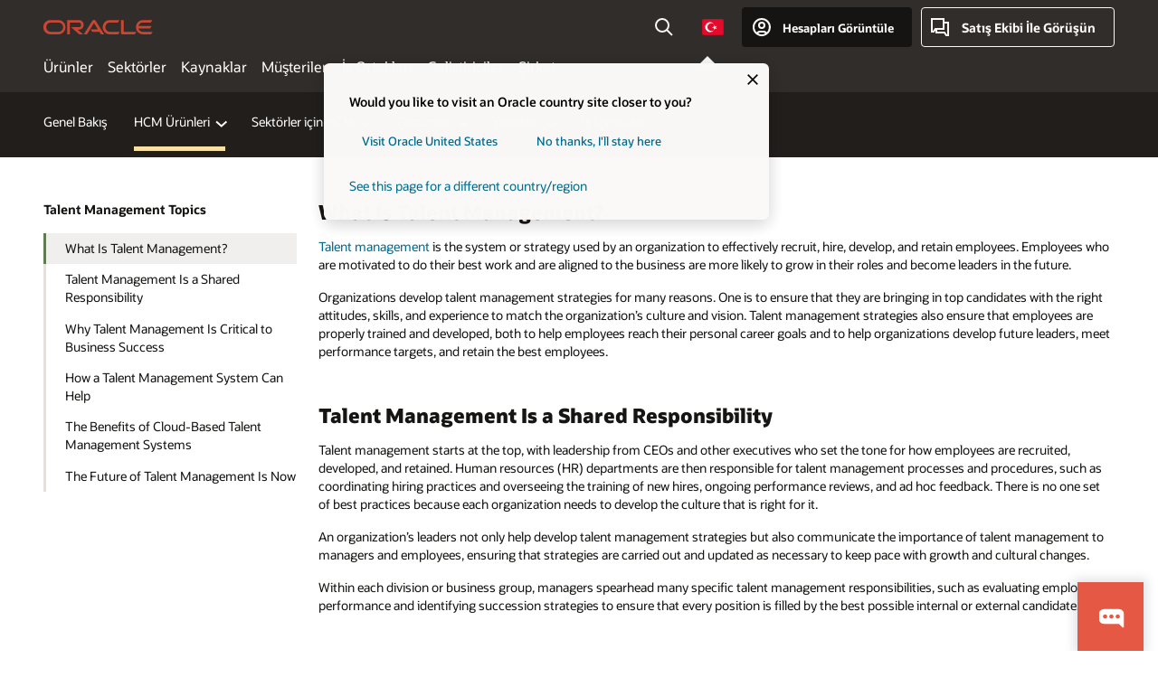

--- FILE ---
content_type: text/html; charset=UTF-8
request_url: https://www.oracle.com/tr/human-capital-management/talent-management/what-is-talent-management/
body_size: 17739
content:
<!DOCTYPE html>
<html lang="en-TR" class="no-js"><!-- start : Framework/Redwood2 -->
<!-- start : ocom/common/global/components/framework/head -->
<head>
<!-- start : ocom/common/global/components/head -->
<title>What Is Talent Management? | Oracle Türkiye</title>
<meta name="Title" content="What Is Talent Management? | Oracle Türkiye">
<meta name="Description" content="Discover how to effectively recruit, hire, develop, and retain employees. Effective talent management helps motivate employees and motivated employees do their best work, and are aligned to the business, are more likely to grow in their roles and become leaders in the future.">
<meta name="Keywords" content="What is Talent Management, HR Talent Management, HRMS Talent Management, Talent Management definition">
<meta name="siteid" content="tr">
<meta name="countryid" content="TR">
<meta name="robots" content="index, follow">
<meta name="country" content="Turkiye">
<meta name="region" content="europe">
<meta name="Language" content="en">
<meta name="Updated Date" content="2023-07-01T00:54:48Z">
<meta name="page_type" content="SEO-Authority">
<script type="text/javascript">
var pageData = pageData || {};
//page info
pageData.pageInfo = pageData.pageInfo || {};
pageData.pageInfo.language = "en";
pageData.pageInfo.country = "Turkiye";
pageData.pageInfo.region = "europe";
pageData.pageInfo.pageTitle = "What Is Talent Management? | Oracle";
pageData.pageInfo.description = "Discover how to effectively recruit, hire, develop, and retain employees. Effective talent management helps motivate employees and motivated employees do their best work, and are aligned to the business, are more likely to grow in their roles and become leaders in the future.";
pageData.pageInfo.keywords = "What is Talent Management, HR Talent Management, HRMS Talent Management, Talent Management definition";
pageData.pageInfo.siteId = "tr";
pageData.pageInfo.countryId = "TR";
pageData.pageInfo.updatedDate = "2023-07-01T00:54:48Z";
</script>
<!-- start : ocom/common/global/components/seo-taxonomy-meta-data-->
<script type="text/javascript">
var pageData = pageData || {};
//taxonmy
pageData.taxonomy = pageData.taxonomy || {};
pageData.taxonomy.productServices = [];
pageData.taxonomy.industry = [];
pageData.taxonomy.region = [];
pageData.taxonomy.contentType = [];
pageData.taxonomy.buyersJourney = [];
pageData.taxonomy.revenue = [];
pageData.taxonomy.title = [];
pageData.taxonomy.audience = [];
pageData.taxonomy.persona = [];
</script>
<!-- end : ocom/common/global/components/seo-taxonomy-meta-data-->
<!-- start : ocom/common/global/components/social-media-meta-tags --><!-- F13v0 -->
<meta property="og:title" content="What Is Talent Management?"/>
<meta property="og:description" content="Discover how to effectively recruit, hire, develop, and retain employees. Effective talent management helps motivate employees and motivated employees do their best work, and are aligned to the business, are more likely to grow in their roles and become leaders in the future."/>
<meta property="og:image" content="https://www.oracle.com/a/ocom/img/social-og-hcm.jpg"/>
<!-- /F13v0 -->
<!-- F13v1 -->
<meta name="twitter:card" content="summary">
<meta name="twitter:title" content="What Is Talent Management?">
<meta name="twitter:description" content="Discover how to effectively recruit, hire, develop, and retain employees. Effective talent management helps motivate employees and motivated employees do their best work, and are aligned to the business, are more likely to grow in their roles and become leaders in the future.">
<meta name="twitter:url" content="https://www.oracle.com/a/ocom/img/oracle-social-share-800-hcm.jpg">
<meta name="twitter:image" content="https://www.oracle.com/a/ocom/img/social-og-oracle-logo-default-1200x1200.png" />
<!-- /F13v1 -->
<!-- end : ocom/common/global/components/social-media-meta-tags -->
<!-- start : ocom/common/global/components/seo-hreflang-meta-tags --><link rel="canonical" href="https://www.oracle.com/tr/human-capital-management/talent-management/what-is-talent-management/" />
<link rel="alternate" hreflang="en-US" href="https://www.oracle.com/human-capital-management/talent-management/what-is-talent-management/" />
<link rel="alternate" hreflang="pt-BR" href="https://www.oracle.com/br/human-capital-management/talent-management/what-is-talent-management/" />
<link rel="alternate" hreflang="zh-CN" href="https://www.oracle.com/cn/human-capital-management/talent-management/what-is-talent-management/" />
<link rel="alternate" hreflang="de-DE" href="https://www.oracle.com/de/human-capital-management/talent-management/what-is-talent-management/" />
<link rel="alternate" hreflang="fr-FR" href="https://www.oracle.com/fr/human-capital-management/talent-management/what-is-talent-management/" />
<link rel="alternate" hreflang="en-IN" href="https://www.oracle.com/in/human-capital-management/talent-management/what-is-talent-management/" />
<link rel="alternate" hreflang="ja-JP" href="https://www.oracle.com/jp/human-capital-management/talent-management/what-is-talent-management/" />
<link rel="alternate" hreflang="en-GB" href="https://www.oracle.com/uk/human-capital-management/talent-management/what-is-talent-management/" />
<link rel="alternate" hreflang="en-AE" href="https://www.oracle.com/ae/human-capital-management/talent-management/what-is-talent-management/" />
<link rel="alternate" hreflang="ar-AE" href="https://www.oracle.com/ae-ar/human-capital-management/talent-management/what-is-talent-management/" />
<link rel="alternate" hreflang="es-AR" href="https://www.oracle.com/latam/human-capital-management/talent-management/what-is-talent-management/"/>
<link rel="alternate" hreflang="en-AU" href="https://www.oracle.com/au/human-capital-management/talent-management/what-is-talent-management/" />
<link rel="alternate" hreflang="en-CA" href="https://www.oracle.com/ca-en/human-capital-management/talent-management/what-is-talent-management/" />
<link rel="alternate" hreflang="fr-CA" href="https://www.oracle.com/ca-fr/human-capital-management/talent-management/what-is-talent-management/" />
<link rel="alternate" hreflang="de-CH" href="https://www.oracle.com/de/human-capital-management/talent-management/what-is-talent-management/"/>
<link rel="alternate" hreflang="fr-CH" href="https://www.oracle.com/fr/human-capital-management/talent-management/what-is-talent-management/"/>
<link rel="alternate" hreflang="es-CL" href="https://www.oracle.com/latam/human-capital-management/talent-management/what-is-talent-management/"/>
<link rel="alternate" hreflang="es-CO" href="https://www.oracle.com/latam/human-capital-management/talent-management/what-is-talent-management/"/>
<link rel="alternate" hreflang="es-ES" href="https://www.oracle.com/es/human-capital-management/talent-management/what-is-talent-management/" />
<link rel="alternate" hreflang="en-HK" href="https://www.oracle.com/apac/human-capital-management/talent-management/what-is-talent-management/"/>
<link rel="alternate" hreflang="it-IT" href="https://www.oracle.com/it/human-capital-management/talent-management/what-is-talent-management/" />
<link rel="alternate" hreflang="ko-KR" href="https://www.oracle.com/kr/human-capital-management/talent-management/what-is-talent-management/" />
<link rel="alternate" hreflang="es-MX" href="https://www.oracle.com/latam/human-capital-management/talent-management/what-is-talent-management/"/>
<link rel="alternate" hreflang="nl-NL" href="https://www.oracle.com/nl/human-capital-management/talent-management/what-is-talent-management/" />
<link rel="alternate" hreflang="en-SA" href="https://www.oracle.com/sa/human-capital-management/talent-management/what-is-talent-management/" />
<link rel="alternate" hreflang="ar-SA" href="https://www.oracle.com/sa-ar/human-capital-management/talent-management/what-is-talent-management/" />
<link rel="alternate" hreflang="en-SG" href="https://www.oracle.com/asean/human-capital-management/talent-management/what-is-talent-management/"/>
<link rel="alternate" hreflang="zh-TW" href="https://www.oracle.com/tw/human-capital-management/talent-management/what-is-talent-management/" />
<link rel="alternate" hreflang="cs-CZ" href="https://www.oracle.com/europe/human-capital-management/talent-management/what-is-talent-management/"/>
<link rel="alternate" hreflang="en-ID" href="https://www.oracle.com/asean/human-capital-management/talent-management/what-is-talent-management/"/>
<link rel="alternate" hreflang="en-IE" href="https://www.oracle.com/europe/human-capital-management/talent-management/what-is-talent-management/"/>
<link rel="alternate" hreflang="en-IL" href="https://www.oracle.com/il-en/human-capital-management/talent-management/what-is-talent-management/" />
<link rel="alternate" hreflang="en-MY" href="https://www.oracle.com/asean/human-capital-management/talent-management/what-is-talent-management/"/>
<link rel="alternate" hreflang="es-PE" href="https://www.oracle.com/latam/human-capital-management/talent-management/what-is-talent-management/"/>
<link rel="alternate" hreflang="en-PH" href="https://www.oracle.com/asean/human-capital-management/talent-management/what-is-talent-management/"/>
<link rel="alternate" hreflang="pl-PL" href="https://www.oracle.com/pl/human-capital-management/talent-management/what-is-talent-management/" />
<link rel="alternate" hreflang="pt-PT" href="https://www.oracle.com/europe/human-capital-management/talent-management/what-is-talent-management/"/>
<link rel="alternate" hreflang="ro-RO" href="https://www.oracle.com/europe/human-capital-management/talent-management/what-is-talent-management/"/>
<link rel="alternate" hreflang="sv-SE" href="https://www.oracle.com/se/human-capital-management/talent-management/what-is-talent-management/" />
<link rel="alternate" hreflang="tr-TR" href="https://www.oracle.com/tr/human-capital-management/talent-management/what-is-talent-management/" />
<link rel="alternate" hreflang="en-ZA" href="https://www.oracle.com/africa/human-capital-management/talent-management/what-is-talent-management/"/>
<link rel="alternate" hreflang="de-AT" href="https://www.oracle.com/de/human-capital-management/talent-management/what-is-talent-management/"/>
<link rel="alternate" hreflang="en-BA" href="https://www.oracle.com/europe/human-capital-management/talent-management/what-is-talent-management/"/>
<link rel="alternate" hreflang="en-BD" href="https://www.oracle.com/apac/human-capital-management/talent-management/what-is-talent-management/"/>
<link rel="alternate" hreflang="en-BE" href="https://www.oracle.com/europe/human-capital-management/talent-management/what-is-talent-management/"/>
<link rel="alternate" hreflang="bg-BG" href="https://www.oracle.com/europe/human-capital-management/talent-management/what-is-talent-management/"/>
<link rel="alternate" hreflang="en-BH" href="https://www.oracle.com/middleeast/human-capital-management/talent-management/what-is-talent-management/"/>
<link rel="alternate" hreflang="ar-BH" href="https://www.oracle.com/middleeast-ar/human-capital-management/talent-management/what-is-talent-management/"/>
<link rel="alternate" hreflang="en-BZ" href="https://www.oracle.com/bz/human-capital-management/talent-management/what-is-talent-management/" />
<link rel="alternate" hreflang="es-CR" href="https://www.oracle.com/latam/human-capital-management/talent-management/what-is-talent-management/"/>
<link rel="alternate" hreflang="en-CY" href="https://www.oracle.com/europe/human-capital-management/talent-management/what-is-talent-management/"/>
<link rel="alternate" hreflang="da-DK" href="https://www.oracle.com/europe/human-capital-management/talent-management/what-is-talent-management/"/>
<link rel="alternate" hreflang="fr-DZ" href="https://www.oracle.com/africa-fr/human-capital-management/talent-management/what-is-talent-management/"/>
<link rel="alternate" hreflang="en-EE" href="https://www.oracle.com/europe/human-capital-management/talent-management/what-is-talent-management/"/>
<link rel="alternate" hreflang="en-EG" href="https://www.oracle.com/middleeast/human-capital-management/talent-management/what-is-talent-management/"/>
<link rel="alternate" hreflang="ar-EG" href="https://www.oracle.com/middleeast-ar/human-capital-management/talent-management/what-is-talent-management/"/>
<link rel="alternate" hreflang="fi-FI" href="https://www.oracle.com/europe/human-capital-management/talent-management/what-is-talent-management/"/>
<link rel="alternate" hreflang="en-GH" href="https://www.oracle.com/africa/human-capital-management/talent-management/what-is-talent-management/"/>
<link rel="alternate" hreflang="el-GR" href="https://www.oracle.com/europe/human-capital-management/talent-management/what-is-talent-management/"/>
<link rel="alternate" hreflang="hr-HR" href="https://www.oracle.com/europe/human-capital-management/talent-management/what-is-talent-management/"/>
<link rel="alternate" hreflang="hu-HU" href="https://www.oracle.com/europe/human-capital-management/talent-management/what-is-talent-management/"/>
<link rel="alternate" hreflang="en-JO" href="https://www.oracle.com/middleeast/human-capital-management/talent-management/what-is-talent-management/"/>
<link rel="alternate" hreflang="ar-JO" href="https://www.oracle.com/middleeast-ar/human-capital-management/talent-management/what-is-talent-management/"/>
<link rel="alternate" hreflang="en-KE" href="https://www.oracle.com/africa/human-capital-management/talent-management/what-is-talent-management/"/>
<link rel="alternate" hreflang="en-KW" href="https://www.oracle.com/middleeast/human-capital-management/talent-management/what-is-talent-management/"/>
<link rel="alternate" hreflang="ar-KW" href="https://www.oracle.com/middleeast-ar/human-capital-management/talent-management/what-is-talent-management/"/>
<link rel="alternate" hreflang="en-LK" href="https://www.oracle.com/apac/human-capital-management/talent-management/what-is-talent-management/"/>
<link rel="alternate" hreflang="en-LU" href="https://www.oracle.com/europe/human-capital-management/talent-management/what-is-talent-management/"/>
<link rel="alternate" hreflang="lv-LV" href="https://www.oracle.com/europe/human-capital-management/talent-management/what-is-talent-management/"/>
<link rel="alternate" hreflang="fr-MA" href="https://www.oracle.com/africa-fr/human-capital-management/talent-management/what-is-talent-management/"/>
<link rel="alternate" hreflang="en-NG" href="https://www.oracle.com/africa/human-capital-management/talent-management/what-is-talent-management/"/>
<link rel="alternate" hreflang="no-NO" href="https://www.oracle.com/europe/human-capital-management/talent-management/what-is-talent-management/"/>
<link rel="alternate" hreflang="en-NZ" href="https://www.oracle.com/nz/human-capital-management/talent-management/what-is-talent-management/" />
<link rel="alternate" hreflang="en-QA" href="https://www.oracle.com/middleeast/human-capital-management/talent-management/what-is-talent-management/"/>
<link rel="alternate" hreflang="ar-QA" href="https://www.oracle.com/middleeast-ar/human-capital-management/talent-management/what-is-talent-management/"/>
<link rel="alternate" hreflang="sr-RS" href="https://www.oracle.com/europe/human-capital-management/talent-management/what-is-talent-management/"/>
<link rel="alternate" hreflang="sl-SI" href="https://www.oracle.com/europe/human-capital-management/talent-management/what-is-talent-management/"/>
<link rel="alternate" hreflang="sk-SK" href="https://www.oracle.com/europe/human-capital-management/talent-management/what-is-talent-management/"/>
<link rel="alternate" hreflang="fr-SN" href="https://www.oracle.com/africa-fr/human-capital-management/talent-management/what-is-talent-management/"/>
<link rel="alternate" hreflang="en-TH" href="https://www.oracle.com/asean/human-capital-management/talent-management/what-is-talent-management/"/>
<link rel="alternate" hreflang="uk-UA" href="https://www.oracle.com/ua/human-capital-management/talent-management/what-is-talent-management/" />
<link rel="alternate" hreflang="es-UY" href="https://www.oracle.com/latam/human-capital-management/talent-management/what-is-talent-management/"/>
<link rel="alternate" hreflang="en-VN" href="https://www.oracle.com/asean/human-capital-management/talent-management/what-is-talent-management/"/>
<link rel="alternate" hreflang="lt-LT" href="https://www.oracle.com/lt/human-capital-management/talent-management/what-is-talent-management/" />
<meta name="altpages" content="br,cn,de,fr,in,jp,uk,ae,ae-ar,ar,au,ca-en,ca-fr,ch-de,ch-fr,cl,co,es,hk,it,kr,mx,nl,sa,sa-ar,sg,tw,cz,id,ie,il-en,my,pe,ph,pl,pt,ro,se,tr,za,at,ba,bd,be,bg,bh,bh-ar,bz,cr,cy,dk,dz,ee,eg,eg-ar,fi,gh,gr,hr,hu,jo,jo-ar,ke,kw,kw-ar,lk,lu,lv,ma,ng,no,nz,qa,qa-ar,rs,si,sk,sn,th,ua,uy,vn,lt">
<script type="text/javascript">
var pageData = pageData || {};
//page info
pageData.pageInfo = pageData.pageInfo || {};
pageData.pageInfo.altPages = "br,cn,de,fr,in,jp,uk,ae,ae-ar,ar,au,ca-en,ca-fr,ch-de,ch-fr,cl,co,es,hk,it,kr,mx,nl,sa,sa-ar,sg,tw,cz,id,ie,il-en,my,pe,ph,pl,pt,ro,se,tr,za,at,ba,bd,be,bg,bh,bh-ar,bz,cr,cy,dk,dz,ee,eg,eg-ar,fi,gh,gr,hr,hu,jo,jo-ar,ke,kw,kw-ar,lk,lu,lv,ma,ng,no,nz,qa,qa-ar,rs,si,sk,sn,th,ua,uy,vn,lt";
</script>
<!-- end : ocom/common/global/components/seo-hreflang-meta-tags -->
<!-- end : ocom/common/global/components/head -->
<meta name="viewport" content="width=device-width, initial-scale=1">
<meta http-equiv="Content-Type" content="text/html; charset=utf-8">
<!-- start : ocom/common/global/components/framework/layoutAssetHeadInfo -->
<!-- Container/Display Start -->
<!-- BEGIN: oWidget_C/_Raw-Text/Display -->
<link rel="dns-prefetch" href="https://dc.oracleinfinity.io" crossOrigin="anonymous" />
<link rel="dns-prefetch" href="https://oracle.112.2o7.net" crossOrigin="anonymous" />
<link rel="dns-prefetch" href="https://s.go-mpulse.net" crossOrigin="anonymous" />
<link rel="dns-prefetch" href="https://c.go-mpulse.net" crossOrigin="anonymous" />
<link rel="preconnect" href="https://tms.oracle.com/" crossOrigin="anonymous" />
<link rel="preconnect" href="https://tags.tiqcdn.com/" crossOrigin="anonymous" />
<link rel="preconnect" href="https://consent.trustarc.com" crossOrigin="anonymous" />
<link rel="preconnect" href="https://d.oracleinfinity.io" crossOrigin="anonymous" />
<link rel="preload" href="https://www.oracle.com/asset/web/fonts/oraclesansvf.woff2" as="font" crossOrigin="anonymous" type="font/woff2" />
<link rel="preload" href="https://www.oracle.com/asset/web/fonts/redwoodicons.woff2" as="font" crossorigin="anonymous" type="font/woff2">
<!-- END: oWidget_C/_Raw-Text/Display -->
<!-- Container/Display end -->
<!-- Container/Display Start -->
<!-- BEGIN: oWidget_C/_Raw-Text/Display -->
<!-- BEGIN CSS/JS -->
<style>
body{margin:0}
.f20w1 > section{opacity:0;filter:opacity(0%)}
.f20w1 > div{opacity:0;filter:opacity(0%)}
.f20w1 > nav{opacity:0;filter:opacity(0%)}
</style>
<script>
!function(){
var d=document.documentElement;d.className=d.className.replace(/no-js/,'js');
if(document.location.href.indexOf('betamode=') > -1) document.write('<script src="/asset/web/js/ocom-betamode.js"><\/script>');
}();
</script>
<link data-wscss href="/asset/web/css/redwood-base.css" rel="preload" as="style" onload="this.rel='stylesheet';" onerror="this.rel='stylesheet'">
<link data-wscss href="/asset/web/css/redwood-styles.css" rel="preload" as="style" onload="this.rel='stylesheet';" onerror="this.rel='stylesheet'">
<noscript>
<link href="/asset/web/css/redwood-base.css" rel="stylesheet">
<link href="/asset/web/css/redwood-styles.css" rel="stylesheet">
</noscript>
<link data-wsjs data-reqjq href="/asset/web/js/redwood-base.js" rel="preload" as="script">
<link data-wsjs data-reqjq href="/asset/web/js/redwood-lib.js" rel="preload" as="script">
<script data-wsjs src="/asset/web/js/jquery-min.js" async onload="$('head link[data-reqjq][rel=preload]').each(function(){var a = document.createElement('script');a.async=false;a.src=$(this).attr('href');this.parentNode.insertBefore(a, this);});$(function(){$('script[data-reqjq][data-src]').each(function(){this.async=true;this.src=$(this).data('src');});});"></script>
<!-- END CSS/JS -->
<!-- END: oWidget_C/_Raw-Text/Display -->
<!-- Container/Display end -->
<!-- Container/Display Start -->
<!-- BEGIN: oWidget_C/_Raw-Text/Display -->
<!-- www-us HeadAdminContainer -->
<link rel="icon" href="https://www.oracle.com/asset/web/favicons/favicon-32.png" sizes="32x32">
<link rel="icon" href="https://www.oracle.com/asset/web/favicons/favicon-128.png" sizes="128x128">
<link rel="icon" href="https://www.oracle.com/asset/web/favicons/favicon-192.png" sizes="192x192">
<link rel="apple-touch-icon" href="https://www.oracle.com/asset/web/favicons/favicon-120.png" sizes="120x120">
<link rel="apple-touch-icon" href="https://www.oracle.com/asset/web/favicons/favicon-152.png" sizes="152x152">
<link rel="apple-touch-icon" href="https://www.oracle.com/asset/web/favicons/favicon-180.png" sizes="180x180">
<meta name="msapplication-TileColor" content="#fcfbfa"/>
<meta name="msapplication-square70x70logo" content="favicon-128.png"/>
<meta name="msapplication-square150x150logo" content="favicon-270.png"/>
<meta name="msapplication-TileImage" content="favicon-270.png"/>
<meta name="msapplication-config" content="none"/>
<meta name="referrer" content="no-referrer-when-downgrade"/>
<style>
#oReactiveChatContainer1 { display:none;}
</style>
<!--Tealium embed code Start -->
<script src="https://tms.oracle.com/main/prod/utag.sync.js"></script>
<!-- Loading script asynchronously -->
<script type="text/javascript">
(function(a,b,c,d){
if(location.href.indexOf("tealium=dev") == -1) {
a='https://tms.oracle.com/main/prod/utag.js';
} else {
a='https://tms.oracle.com/main/dev/utag.js';
}
b=document;c='script';d=b.createElement(c);d.src=a;d.type='text/java'+c;d.async=true;
a=b.getElementsByTagName(c)[0];a.parentNode.insertBefore(d,a);
})();
</script>
<!--Tealium embed code End-->
<!-- END: oWidget_C/_Raw-Text/Display -->
<!-- Container/Display end -->
<!-- end : ocom/common/global/components/framework/layoutAssetHeadInfo -->

<script>(window.BOOMR_mq=window.BOOMR_mq||[]).push(["addVar",{"rua.upush":"false","rua.cpush":"false","rua.upre":"false","rua.cpre":"false","rua.uprl":"false","rua.cprl":"false","rua.cprf":"false","rua.trans":"SJ-7522cf2c-f19d-4c6b-b896-0f60661e52f0","rua.cook":"false","rua.ims":"false","rua.ufprl":"false","rua.cfprl":"true","rua.isuxp":"false","rua.texp":"norulematch","rua.ceh":"false","rua.ueh":"false","rua.ieh.st":"0"}]);</script>
                              <script>!function(e){var n="https://s.go-mpulse.net/boomerang/";if("False"=="True")e.BOOMR_config=e.BOOMR_config||{},e.BOOMR_config.PageParams=e.BOOMR_config.PageParams||{},e.BOOMR_config.PageParams.pci=!0,n="https://s2.go-mpulse.net/boomerang/";if(window.BOOMR_API_key="DXNLE-YBWWY-AR74T-WMD99-77VRA",function(){function e(){if(!o){var e=document.createElement("script");e.id="boomr-scr-as",e.src=window.BOOMR.url,e.async=!0,i.parentNode.appendChild(e),o=!0}}function t(e){o=!0;var n,t,a,r,d=document,O=window;if(window.BOOMR.snippetMethod=e?"if":"i",t=function(e,n){var t=d.createElement("script");t.id=n||"boomr-if-as",t.src=window.BOOMR.url,BOOMR_lstart=(new Date).getTime(),e=e||d.body,e.appendChild(t)},!window.addEventListener&&window.attachEvent&&navigator.userAgent.match(/MSIE [67]\./))return window.BOOMR.snippetMethod="s",void t(i.parentNode,"boomr-async");a=document.createElement("IFRAME"),a.src="about:blank",a.title="",a.role="presentation",a.loading="eager",r=(a.frameElement||a).style,r.width=0,r.height=0,r.border=0,r.display="none",i.parentNode.appendChild(a);try{O=a.contentWindow,d=O.document.open()}catch(_){n=document.domain,a.src="javascript:var d=document.open();d.domain='"+n+"';void(0);",O=a.contentWindow,d=O.document.open()}if(n)d._boomrl=function(){this.domain=n,t()},d.write("<bo"+"dy onload='document._boomrl();'>");else if(O._boomrl=function(){t()},O.addEventListener)O.addEventListener("load",O._boomrl,!1);else if(O.attachEvent)O.attachEvent("onload",O._boomrl);d.close()}function a(e){window.BOOMR_onload=e&&e.timeStamp||(new Date).getTime()}if(!window.BOOMR||!window.BOOMR.version&&!window.BOOMR.snippetExecuted){window.BOOMR=window.BOOMR||{},window.BOOMR.snippetStart=(new Date).getTime(),window.BOOMR.snippetExecuted=!0,window.BOOMR.snippetVersion=12,window.BOOMR.url=n+"DXNLE-YBWWY-AR74T-WMD99-77VRA";var i=document.currentScript||document.getElementsByTagName("script")[0],o=!1,r=document.createElement("link");if(r.relList&&"function"==typeof r.relList.supports&&r.relList.supports("preload")&&"as"in r)window.BOOMR.snippetMethod="p",r.href=window.BOOMR.url,r.rel="preload",r.as="script",r.addEventListener("load",e),r.addEventListener("error",function(){t(!0)}),setTimeout(function(){if(!o)t(!0)},3e3),BOOMR_lstart=(new Date).getTime(),i.parentNode.appendChild(r);else t(!1);if(window.addEventListener)window.addEventListener("load",a,!1);else if(window.attachEvent)window.attachEvent("onload",a)}}(),"".length>0)if(e&&"performance"in e&&e.performance&&"function"==typeof e.performance.setResourceTimingBufferSize)e.performance.setResourceTimingBufferSize();!function(){if(BOOMR=e.BOOMR||{},BOOMR.plugins=BOOMR.plugins||{},!BOOMR.plugins.AK){var n="true"=="true"?1:0,t="",a="aodgkjixgyvem2ls2voa-f-a0fa1e399-clientnsv4-s.akamaihd.net",i="false"=="true"?2:1,o={"ak.v":"39","ak.cp":"82485","ak.ai":parseInt("604074",10),"ak.ol":"0","ak.cr":8,"ak.ipv":4,"ak.proto":"h2","ak.rid":"46a4de9d","ak.r":47369,"ak.a2":n,"ak.m":"dscx","ak.n":"essl","ak.bpcip":"3.134.101.0","ak.cport":60142,"ak.gh":"23.208.24.106","ak.quicv":"","ak.tlsv":"tls1.3","ak.0rtt":"","ak.0rtt.ed":"","ak.csrc":"-","ak.acc":"","ak.t":"1769133404","ak.ak":"hOBiQwZUYzCg5VSAfCLimQ==Fd0mESn8wNMmUeAzjfk/MeXTIXwf/Gpx8BMKL5QEZ1zx+krvnnypHFvX/iRIYuHQL9rBT7cwushm9koXI+Qir2+r7FWjhHPHr+7w83OmMtTZQEPYyIpqJ3/5McWyVckXDHdBQoHTDf2MIDy3fGKk+lDJunZZIBM8RK9oeEZD2WRfSHXg8lnnKiEsJQ95rGoPyZU80oRu4sBqyAfxWqCH7Iwo1tMypDQpWS9aMw7QmjY2+tum25jU8j5/lflC8X4i2CaIqta14Hs6U449bADXS4fU6qKEZ0J8VYxuKYjKPioUbTcRO3fvLN+9gVKBq7HRd+82Pjwl4L2K3ifSgbQe35Dotsf4uCLZymtI/QCylAgRMeu/axP2e8nQ3dVNzgoxGR4VNMZp7YzCrKU+BaIlby46NpPk60q9JhA9ydOsbEg=","ak.pv":"517","ak.dpoabenc":"","ak.tf":i};if(""!==t)o["ak.ruds"]=t;var r={i:!1,av:function(n){var t="http.initiator";if(n&&(!n[t]||"spa_hard"===n[t]))o["ak.feo"]=void 0!==e.aFeoApplied?1:0,BOOMR.addVar(o)},rv:function(){var e=["ak.bpcip","ak.cport","ak.cr","ak.csrc","ak.gh","ak.ipv","ak.m","ak.n","ak.ol","ak.proto","ak.quicv","ak.tlsv","ak.0rtt","ak.0rtt.ed","ak.r","ak.acc","ak.t","ak.tf"];BOOMR.removeVar(e)}};BOOMR.plugins.AK={akVars:o,akDNSPreFetchDomain:a,init:function(){if(!r.i){var e=BOOMR.subscribe;e("before_beacon",r.av,null,null),e("onbeacon",r.rv,null,null),r.i=!0}return this},is_complete:function(){return!0}}}}()}(window);</script></head><!-- end : ocom/common/global/components/framework/head -->
<!-- start : ocom/common/global/components/redwood/layoutAssetStartBodyInfo -->
<body class="f20 f20v0 rwtheme-rose rc162-progress-bar">
<!-- Container/Display Start -->
<!-- BEGIN: oWidget_C/_Raw-Text/Display -->
<!-- www-us StartBodyAdminContainer -->
<!-- END: oWidget_C/_Raw-Text/Display -->
<!-- Container/Display end -->
<div class="f20w1">
<!-- Dispatcher:null -->
<!-- BEGIN: oWidget_C/_Raw-Text/Display -->
<!-- U30v3 -->
<style>
#u30{opacity:1 !important;filter:opacity(100%) !important;position:sticky;top:0}
.u30v3{background:#3a3632;height:50px;overflow:hidden;border-top:5px solid #3a3632;border-bottom:5px solid #3a3632}
#u30nav,#u30tools{visibility:hidden}
.u30v3 #u30logo {width:121px;height: 44px;display: inline-flex;justify-content: flex-start;}
#u30:not(.u30mobile) .u30-oicn-mobile,#u30.u30mobile .u30-oicn{display:none}
#u30logo svg{height:auto;align-self:center}
.u30brand{height:50px;display:flex;flex-direction:column;justify-content:center;align-items:flex-start;max-width:1344px;padding:0 48px;margin:0 auto}
.u30brandw1{display:flex;flex-direction:row;color:#fff;text-decoration:none;align-items:center}
@media (max-width:1024px){.u30brand{padding:0 24px}}
#u30skip2,#u30skip2content{transform:translateY(-100%);position:fixed}
.rtl #u30{direction:rtl}
</style>
<section id="u30" class="u30 u30v3 pause searchv2" data-trackas="header">
<div id="u30skip2" aria-expanded="false" tabindex="-1">
<ul>
<li><a id="u30acc" href="/tr/corporate/accessibility/">Erişilebilirlik politikamızı görüntülemek için tıklayın</a></li>
<li><a id="u30skip2c" href="#maincontent">İçeriğe atla</a></li>
</ul>
</div>
<div class="u30w1 cwidth" id="u30w1">
<div id="u30brand" class="u30brand">
<div class="u30brandw1">
<a id="u30btitle" href="/tr/index.html" data-lbl="logo" aria-label="Home">
<div id="u30logo">
<svg class="u30-oicn-mobile" xmlns="http://www.w3.org/2000/svg" width="32" height="21" viewBox="0 0 32 21"><path fill="#C74634" d="M9.9,20.1c-5.5,0-9.9-4.4-9.9-9.9c0-5.5,4.4-9.9,9.9-9.9h11.6c5.5,0,9.9,4.4,9.9,9.9c0,5.5-4.4,9.9-9.9,9.9H9.9 M21.2,16.6c3.6,0,6.4-2.9,6.4-6.4c0-3.6-2.9-6.4-6.4-6.4h-11c-3.6,0-6.4,2.9-6.4,6.4s2.9,6.4,6.4,6.4H21.2"/></svg>
<svg class="u30-oicn" xmlns="http://www.w3.org/2000/svg"  width="231" height="30" viewBox="0 0 231 30" preserveAspectRatio="xMinYMid"><path fill="#C74634" d="M99.61,19.52h15.24l-8.05-13L92,30H85.27l18-28.17a4.29,4.29,0,0,1,7-.05L128.32,30h-6.73l-3.17-5.25H103l-3.36-5.23m69.93,5.23V0.28h-5.72V27.16a2.76,2.76,0,0,0,.85,2,2.89,2.89,0,0,0,2.08.87h26l3.39-5.25H169.54M75,20.38A10,10,0,0,0,75,.28H50V30h5.71V5.54H74.65a4.81,4.81,0,0,1,0,9.62H58.54L75.6,30h8.29L72.43,20.38H75M14.88,30H32.15a14.86,14.86,0,0,0,0-29.71H14.88a14.86,14.86,0,1,0,0,29.71m16.88-5.23H15.26a9.62,9.62,0,0,1,0-19.23h16.5a9.62,9.62,0,1,1,0,19.23M140.25,30h17.63l3.34-5.23H140.64a9.62,9.62,0,1,1,0-19.23h16.75l3.38-5.25H140.25a14.86,14.86,0,1,0,0,29.71m69.87-5.23a9.62,9.62,0,0,1-9.26-7h24.42l3.36-5.24H200.86a9.61,9.61,0,0,1,9.26-7h16.76l3.35-5.25h-20.5a14.86,14.86,0,0,0,0,29.71h17.63l3.35-5.23h-20.6" transform="translate(-0.02 0)" /></svg>
</div>
</a>
</div>
</div>
<div id="u30nav" class="u30nav" data-closetxt="Menüyü Kapat" data-trackas="menu">
<nav id="u30navw1" aria-label="Ana">
<button data-lbl="products" data-navtarget="products" aria-controls="products" aria-expanded="false" class="u30navitem">Ürünler</button>
<button data-lbl="industries" data-navtarget="industries" aria-controls="industries" aria-expanded="false" class="u30navitem">Sektörler</button>
<button data-lbl="resources" data-navtarget="resources" aria-controls="resources" aria-expanded="false" class="u30navitem">Kaynaklar</button>
<button data-lbl="customers" data-navtarget="customers" aria-controls="customers" aria-expanded="false" class="u30navitem">Müşteriler</button>
<button data-lbl="partners" data-navtarget="partners" aria-controls="partners" aria-expanded="false" class="u30navitem">İş Ortakları</button>
<button data-lbl="developers" data-navtarget="developers" aria-controls="developers" aria-expanded="false" class="u30navitem">Geliştiriciler</button>
<button data-lbl="company" data-navtarget="company" aria-controls="company" aria-expanded="false" class="u30navitem">Şirket</button>
</nav>
</div>
<div id="u30tools" class="u30tools">
<div id="u30search">
<div id="u30searchw1">
<div id="u30searchw2">
<form name="u30searchForm" id="u30searchForm" data-contentpaths="/content/Web/Shared/Auto-Suggest Panel Event" method="get" action="https://search.oracle.com/tr/results">
<div class="u30s1">
<button id="u30closesearch" aria-label="Aramayı Kapat" type="button">
<span>Aramayı Kapat</span>
<svg width="9" height="14" viewBox="0 0 9 14" fill="none" xmlns="http://www.w3.org/2000/svg"><path d="M8 13L2 7L8 1" stroke="#161513" stroke-width="2"/></svg>
</button>
<span class="u30input">
<div class="u30inputw1">
<input id="u30input" name="q" value="" type="text" placeholder="Ara" autocomplete="off" aria-autocomplete="both" aria-label="Oracle.com'da Ara" role="combobox" aria-expanded="false" aria-haspopup="listbox" aria-controls="u30searchw3">
</div>
<input type="hidden" name="size" value="10">
<input type="hidden" name="page" value="1">
<input type="hidden" name="tab" value="all">
<span id="u30searchw3title" class="u30visually-hidden">Oracle.com'da Ara</span>
<div id="u30searchw3" data-pagestitle="ÖNERİLEN BAĞLANTILAR" data-autosuggesttitle="ÖNERİLEN ARAMALAR" data-allresultstxt="Tüm sonuçlar:" data-allsearchpath="https://search.oracle.com/tr/results?q=u30searchterm&size=10&page=1&tab=all" role="listbox" aria-labelledby="u30searchw3title">
<ul id="u30quicklinks" class="autocomplete-items" role="group" aria-labelledby="u30quicklinks-title">
<li role="presentation" class="u30auto-title" id="u30quicklinks-title">HIZLI BAĞLANTILAR</li>
<li role="option"><a href="/tr/cloud/" data-lbl="quick-links:oci">Oracle Cloud Infrastructure</a></li>
<li role="option"><a href="/tr/applications/" data-lbl="quick-links:applications">Oracle Fusion Cloud Applications</a></li>
<li role="option"><a href="/tr/database/technologies/" data-lbl="quick-links:database">Oracle Database</a></li>
<li role="option"><a href="/tr/java/technologies/downloads/" data-lbl="quick-links:download-java">Java İndirin</a></li>
<li role="option"><a href="/tr/careers/" data-lbl="quick-links:careers">Oracle'da Kariyer</a></li>
</ul>
</div>
<span class="u30submit">
<input class="u30searchbttn" type="submit" value="Aramayı Gönder">
</span>
<button id="u30clear" type="reset" aria-label="Clear Search">
<svg width="20" height="20" viewBox="0 0 20 20" aria-hidden="true" fill="none" xmlns="http://www.w3.org/2000/svg"><path d="M7 7L13 13M7 13L13 7M19 10C19 14.9706 14.9706 19 10 19C5.02944 19 1 14.9706 1 10C1 5.02944 5.02944 1 10 1C14.9706 1 19 5.02944 19 10Z" stroke="#161513" stroke-width="2"/></svg>
</button>
</span>
</div>
</form>
<div id="u30announce" data-alerttxt="öneriler bulundu gezinmek için yukarı ve aşağı okları kullanın" class="u30visually-hidden" aria-live="polite"></div>
</div>
</div>
<button class="u30searchBtn" id="u30searchBtn" type="button" aria-label="Arama Alanını Aç" aria-expanded="false">
<span>Ara</span>
<svg xmlns="http://www.w3.org/2000/svg" viewBox="0 0 24 24" width="24" height="24"><path d="M15,15l6,6M17,10a7,7,0,1,1-7-7A7,7,0,0,1,17,10Z"/></svg>
</button>
</div>
<!-- ACS -->
<span id="ac-flag">
<a class="flag-focus" href="/tr/countries-list.html#countries" data-ajax="true" rel="lightbox" role="button">
<span class="sr-only">Country</span>
<img class="flag-image" src="" alt=""/>
<svg class="default-globe" alt="Country" width="20" height="20" viewBox="0 0 20 20" fill="none" xmlns="http://www.w3.org/2000/svg" xmlns:xlink="http://www.w3.org/1999/xlink">
<rect width="20" height="20" fill="url(#pattern0)"/>
<defs>
<pattern id="pattern0" patternContentUnits="objectBoundingBox" width="1" height="1">
<use xlink:href="#image0_1_1830" transform="translate(-0.166667 -0.166667) scale(0.0138889)"/>
</pattern>
<image alt="" id="image0_1_1830" width="96" height="96" xlink:href="[data-uri]"/>
</defs>
</svg>
</a>
</span>
<!-- ACS -->
<div id="u30-profile" class="u30-profile">
<button id="u30-flyout" data-lbl="sign-in-account" aria-expanded="false">
<svg xmlns="http://www.w3.org/2000/svg" viewBox="0 0 24 24" width="24" height="24"><path d="M17,19.51A3,3,0,0,0,14,17H10a3,3,0,0,0-3,2.51m9.92,0a9,9,0,1,0-9.92,0m9.92,0a9,9,0,0,1-9.92,0M15,10a3,3,0,1,1-3-3A3,3,0,0,1,15,10Z"/></svg>
<span class="acttxt">Hesapları Görüntüle</span>
</button>
<div id="u30-profilew1">
<button id="u30actbck" aria-label="Hesap açılır arayüzünü kapat"><span class="u30actbcktxt">Geri</span></button>
<div class="u30-profilew2">
<span class="u30acttitle">Bulut Hesabı</span>
<a href="/tr/cloud/sign-in.html" class="u30darkcta u30cloudbg" data-lbl="sign-in-to-cloud">Bulutta Oturum Aç</a>
<a href="/tr/cloud/free/" class="u30lightcta" data-lbl="try-free-cloud-trial">Ücretsiz Cloud Tier için Kaydolun</a>
</div>
<span class="u30acttitle">Oracle Hesabı</span>
<ul class="u30l-out">
<li><a href="https://www.oracle.com/webapps/redirect/signon?nexturl=" data-lbl="profile:sign-in-account" class="u30darkcta">Oturum Aç</a></li>
<li><a href="https://profile.oracle.com/myprofile/account/create-account.jspx" data-lbl="profile:create-account" class="u30lightcta">Hesap Oluştur</a></li>
</ul>
<ul class="u30l-in">
<li><a href="/tr/corporate/contact/help.html" data-lbl="help">Yardım</a></li>
<li><a href="javascript:sso_sign_out();" id="u30pfile-sout" data-lbl="signout">Oturumu Kapat</a></li>
</ul>
</div>
</div>
<div class="u30-contact">
<a href="/tr/corporate/contact/" data-lbl="contact-us" title="Satış Ekibi İle Görüşün"><span>Satış Ekibi İle Görüşün</span></a>
</div>
<a href="/tr/global-menu-v2/" id="u30ham" role="button" aria-expanded="false" aria-haspopup="true" aria-controls="u30navw1">
<svg xmlns="http://www.w3.org/2000/svg" width="24" height="24" viewBox="0 0 24 24">
<title>Menü</title>
<path d="M16,4 L2,4" class="p1"></path>
<path d="M2,12 L22,12" class="p2"></path>
<path d="M2,20 L16,20" class="p3"></path>
<path d="M0,12 L24,12" class="p4"></path>
<path d="M0,12 L24,12" class="p5"></path>
</svg>
<span>Menü</span>
</a>
</div>
</div>
<script>
var u30min = [722,352,0,0];
var u30brsz = new ResizeObserver(u30 => {
document.getElementById("u30").classList.remove("u30mobile","u30tablet","u30notitle");
let u30b = document.getElementById("u30brand").offsetWidth,
u30t = document.getElementById("u30tools").offsetWidth ;
u30v = document.getElementById("u30navw1");
u30w = document.getElementById("u30w1").offsetWidth - 48;
if((u30b + u30t) > u30min[0]){
u30min[2] = ((u30b + u30t) > 974) ? u30b + u30t + 96 : u30b + u30t + 48;
}else{
u30min[2] = u30min[0];
}
u30min[3] = ((u30b + 112) > u30min[1]) ? u30min[3] = u30b + 112 : u30min[3] = u30min[1];
u30v.classList.add("u30navchk");
u30min[2] = (u30v.lastElementChild.getBoundingClientRect().right > u30min[2]) ? Math.ceil(u30v.lastElementChild.getBoundingClientRect().right) : u30min[2];
u30v.classList.remove("u30navchk");
if(u30w <= u30min[3]){
document.getElementById("u30").classList.add("u30notitle");
}
if(u30w <= u30min[2]){
document.getElementById("u30").classList.add("u30mobile");
}
});
var u30wrsz = new ResizeObserver(u30 => {
let u30n = document.getElementById("u30navw1").getBoundingClientRect().height,
u30h = u30[0].contentRect.height;
let u30c = document.getElementById("u30").classList,
u30w = document.getElementById("u30w1").offsetWidth - 48,
u30m = "u30mobile",
u30t = "u30tablet";
if(u30c.contains("navexpand") && u30c.contains(u30m) && u30w > u30min[2]){
if(!document.querySelector("button.u30navitem.active")){
document.getElementById("u30ham").click();
}
u30c.remove(u30m);
if(document.getElementById("u30").getBoundingClientRect().height > 80){
u30c.add(u30t);
}else{
u30c.remove(u30t);
}
}else if(u30w <= u30min[2]){
if(getComputedStyle(document.getElementById("u30tools")).visibility != "hidden"){
u30c.add(u30m);
u30c.remove(u30t);
}
}else if(u30n < 30 && u30h > 80){
u30c.add(u30t);
u30c.remove(u30m);
}else if(u30n > 30){
u30c.add(u30m);
u30c.remove(u30t);
}else if(u30n < 30 && u30h <= 80){
u30c.remove(u30m);
if(document.getElementById("u30").getBoundingClientRect().height > 80){
u30c.add(u30t);
}else{
u30c.remove(u30t);
}
}
});
u30brsz.observe(document.getElementById("u30btitle"));
u30wrsz.observe(document.getElementById("u30"));
</script>
</section>
<!-- /U30v3 -->
<!-- END: oWidget_C/_Raw-Text/Display -->
<!-- end : ocom/common/global/components/redwood/layoutAssetStartBodyInfo -->
<!--  Start : ocom/common/global/components/ct12-content-tabs -->
<!-- CT12v0 -->
<nav class="ct12 ct12v0" data-moretxt="More" data-ocomid="ct12">
<div class="ct12w1 cwidth">
<div class="ct12w2">
<ul>
<li><div><a href="/tr/human-capital-management/">Genel Bakış</a></div></li>
<li class="ct12current">
<div>
<span>HCM Ürünleri</span>
<span class="ct12w6">
<ul>
<li><span><a href="/tr/human-capital-management/hr/">İnsan Kaynakları</a></span></li>
<li><span><a href="/tr/human-capital-management/talent-management/">Yetenek Yönetimi</a></span></li>
<li><span><a href="/tr/human-capital-management/workforce-management/">İş Gücü Yönetimi</a></span></li>
<li><span><a href="/tr/human-capital-management/payroll/">Bodrolama</a></span></li>
<li><span><a href="/business-analytics/fusion-hcm-analytics/">HCM Analytics </a></span></li>
</ul>
</span>
</div>
</li>
<li>
<div>
<span>Sektörler için HCM</span>
<span class="ct12w6">
<ul>
<li><span><a href="/tr/communications/hcm/">Communications</a></span></li>
<li><span><a href="/tr/utilities/hcm/">Energy and Water</a></span></li>
<li><span><a href="/tr/financial-services/hcm/">Financial Services</a></span></li>
<li><span><a href="/tr/food-beverage/hcm/">Food and Beverage</a></span></li>
<li><span><a href="/tr/health/hcm/">Healthcare</a></span></li>
<li><span><a href="/tr/hospitality/hcm/">Hospitality</a></span></li>
<li><span><a href="/tr/industrial-manufacturing/hcm/">Industrial Manufacturing</a></span></li>
<li><span><a href="/tr/life-sciences/hcm/">Life Sciences</a></span></li>
<li><span><a href="/tr/retail/hcm/">Retail</a></span></li>
<li><span><a href="/tr/transportation-logistics/hcm/">Travel and Transportation</a></span></li>
</ul>
</span>
</div>
</li>
<li>
<div>
<span>Çözümler</span>
<span class="ct12w6">
<ul>
<li><span><a href="/tr/human-capital-management/hcm-now/">Oracle HCM Now</a></span></li>
<li><span><a href="/tr/human-capital-management/deskless-workforce/">Ofise Bağlı Olmayan Çalışanlar</a></span></li>
<li><span><a href="/tr/human-capital-management/hcm-now/oracle-consulting-hcm/">Oracle Consulting HCM Now</a></span></li>
<li><span><a href="/tr/human-capital-management/move-to-cloud/">Şirket İçinden Cloud HCM'ye</a></span></li>
<li><span><a href="/tr/human-capital-management/taleo/taleo-to-oracle-recruiting/">Taleo'dan Oracle Recruiting'e</a></span></li>
<li><span><a href="/tr/human-capital-management/hcm-and-erp/">İK ve Finans için Tek Bulut</a></span></li>
</ul>
</span>
</div>
</li>
<li>
<div>
<span>Yenilikler</span>
<span class="ct12w6">
<ul>
<li><span><a href="/tr/human-capital-management/whats-new/">Yenilikler</a></span></li>
<li><span><a href="/tr/human-capital-management/ai-at-work/">Oracle AI for HCM</a></span></li>
<li><span><a href="/tr/applications/events/">Events</a></span></li>
</ul>
</span>
</div>
</li>
<li><div><a href="/tr/human-capital-management/insights/">İş İçgörüleri</a></div></li>
</ul>
</div>
</div>
</nav>
<!-- /CT12v0 -->
<!--  end : ocom/common/global/components/ct12-content-tabs -->
<!-- ptbWidget = false -->
<!-- displayBreadcrumb = No -->
<!-- start : ocom/common/global/components/compass/related-widgets -->
<!-- Dispatcher:null -->
<!-- BEGIN: oWidget_C/_Raw-Text/Display -->
<!-- F22v0 -->
<div class="f22 f22v0 cpad" data-trackas="f22" data-ocomid="f22">
<div class="f22w1 cwidth">
<div class="f22w2 f22sidebar">
<!-- RC78v0 -->
<section class="rc78 rc78v0" data-trackas="rc78" data-ocomid="rc78">
<div class="rc78w1">
<div class="rc78w2">
<p><strong>Talent Management Topics</strong></p>
<ul>
<li><a href="#link1">What Is Talent Management?</a></li>
<li><a href="#link2">Talent Management Is a Shared Responsibility</a></li>
<li><a href="#link3">Why Talent Management Is Critical to Business Success</a></li>
<li><a href="#link4">How a Talent Management System Can Help</a></li>
<li><a href="#link5">The Benefits of Cloud-Based Talent Management Systems</a></li>
<li><a href="#link6">The Future of Talent Management Is Now</a></li>
</ul>
</div>
</div>
</section>
<!-- /RC78v0 -->
</div>
<div class="f22w2">
<!-- RC24v0 -->
<section class="rc24 rc24v0 cpad" id="link1">
<div class="rc24w1 cwidth">
<h1 class="rw-ptitle">What Is Talent Management?</h1>
<p><a href="/tr/human-capital-management/talent-management/" data-lbl="talent-management-lnk">Talent management</a> is the system or strategy used by an organization to effectively recruit, hire, develop, and retain employees. Employees who are motivated to do their best work and are aligned to the business are more likely to grow in their roles and become leaders in the future.</p>
<p>Organizations develop talent management strategies for many reasons. One is to ensure that they are bringing in top candidates with the right attitudes, skills, and experience to match the organization’s culture and vision. Talent management strategies also ensure that employees are properly trained and developed, both to help employees reach their personal career goals and to help organizations develop future leaders, meet performance targets, and retain the best employees.</p>
</div>
</section>
<!-- RC24v0 -->
<section class="rc24 rc24v0 cpad" id="link2">
<div class="rc24w1 cwidth">
<h2>Talent Management Is a Shared Responsibility</h2>
<p>Talent management starts at the top, with leadership from CEOs and other executives who set the tone for how employees are recruited, developed, and retained. Human resources (HR) departments are then responsible for talent management processes and procedures, such as coordinating hiring practices and overseeing the training of new hires, ongoing performance reviews, and ad hoc feedback. There is no one set of best practices because each organization needs to develop the culture that is right for it.</p>
<p>An organization’s leaders not only help develop talent management strategies but also communicate the importance of talent management to managers and employees, ensuring that strategies are carried out and updated as necessary to keep pace with growth and cultural changes.</p>
<p>Within each division or business group, managers spearhead many specific talent management responsibilities, such as evaluating employee performance and identifying succession strategies to ensure that every position is filled by the best possible internal or external candidate.</p>
</div>
</section>
<!-- /RC24v0 -->
<!-- RC24v0 -->
<section class="rc24 rc24v0 cpad" id="link3">
<div class="rc24w1 cwidth">
<h2 class="rw-ptitle">Why Talent Management Is Critical to Business Success</h2>
<p>When done well, talent management benefits both employees and the organization. For employees, talent management helps them</p>
<ul class="obullets">
<li>Learn new skills through ongoing training and development opportunities, which in turn help them progress toward their career goals</li>
<li>Find new internal opportunities that take advantage of their skills, interests, and experience</li>
<li>Earn promotions or transfers to new positions that provide continuing challenges and job satisfaction</li>
</ul>
<P>Companies are increasingly realizing that human capital is their most valuable asset—so hiring, training, and retaining top employees is a critical goal. Today, organizations can use a variety of analytical tools to gain a big-picture view of the talent pool and a detailed understanding of what individual employees need to succeed. Using <a href="/tr/human-capital-management/talent-management/" data-lbl="tm-tools-xlnk">these tools</a>, organizations can</P>
<ul class="obullets">
<li>Identify needs early, such as roles that need to be filled or skills that are lacking in specific departments</li>
<li>Attract top talent—people with the right skills who are also aligned with the organization’s vision and culture</li>
<li>Fill critical roles quickly with targeted recruitment efforts and efficient hiring practices</li>
<li>Cultivate and retain the best employees by using talent profiles, performance goals, development plans, learning opportunities, regular performance check-ins, personalized coaching, and other tools</li>
<li>Reduce employee turnover rates to save time and money</li>
<li>Improve business performance and customer satisfaction by building an organization of loyal, experienced employees</li>
</ul>
<div class="obttns">
<div><a href="/tr/human-capital-management/what-is-hcm/" data-lbl="what-is-hcm-xlnk">Learn how human capital management connects with talent management</a></div>
</div>
</div>
</section>
<!-- /RC24v0 -->
<!-- RC24v0 -->
<section class="rc24 rc24v0 cpad" id="link4">
<div class="rc24w1 cwidth">
<h2 class="rw-ptitle">How a Talent Management System Can Help</h2>
<p>Talent management systems are software applications, often hosted in the cloud, that help organizations carry out their talent management strategies. Integrated talent management software essentially houses, collects, and analyzes data related to potential and existing employees to ensure that the organization finds, hires, and develops employees in the best and most efficient way possible.</p>
<p>By incorporating emerging technologies such as AI, machine learning, and big data, talent management systems can help organizations</p>
<ul class="obullets">
<li>Anticipate future resource needs</li>
<li>Develop detailed talent profiles on existing and potential employees</li>
<li>Quickly source and screen candidates from large talent pools</li>
<li>Monitor and predict worker and team performance</li>
<li>Assess employee potential, risk, impact of loss, and performance to inform succession planning</li>
<li>Provide proactive, personalized learning recommendations to employees based on their career goals, and track their progress   </li>
</ul>
</div>
</section>
<!-- /RC24v0 -->
<!-- RC24v0 -->
<section class="rc24 rc24v0 cpad" id="link5">
<div class="rc24w1 cwidth">
<h2 class="rw-ptitle">The Benefits of Cloud-Based Talent Management Systems</h2>
<p>The latest cloud-based talent management systems are especially helpful for today’s organizations because they support anytime, anywhere access, often from any device. This means that employees can update their talent profiles at home, and managers can view and track key metrics from the road. Cloud-based applications are very dynamic, and innovations can be delivered to current and prospective employees quickly and easily.</p>
<p>In addition, cloud-based talent management applications can reduce an organization’s capital costs, and the solutions are constantly being updated to provide better visualizations and deeper insights.</p>
<div class="obttns">
<div><a href="/tr/human-capital-management/hrms/" data-lbl="hrms-xlnk">See how human resources and talent management systems take advantage of the cloud</a></div>
</div>
</div>
</section>
<!-- /RC24v0 -->
<!-- RC24v0 -->
<section class="rc24 rc24v0 cpad" id="link6">
<div class="rc24w1 cwidth">
<h2 class="rw-ptitle">The Future of Talent Management Is Now</h2>
<p>Top talent management systems and strategies are becoming more powerful, predictive, and flexible. They are making it easier for organizations of all sizes to gain more insights into their people and the hiring, training, and other processes that can make both employees and organizations more successful.
</p>
<p>Talent management software solutions are evolving to be:
</p>
<ul class="obullets">
<li>Accessible. With online talent management systems, employees and managers can view and work on talent profiles, update goals, edit learning plans, track progress, and more regardless of where they are. Voice assistance will also save time and make it easier for users to interact without a lot of typing.</li>
<li>Consistent. Whether users are accessing software from their phone or a desktop computer, the user interface looks the same, making it easier and faster to run searches, enter data, and more.</li>
<li>Intelligent. AI and other advanced technologies are rapidly making chatbots and digital assistants “smarter” so that they can provide more informed responses, offer suggestions, and speed interactions. </li>
<li>Proactive. Talent management solutions are increasingly becoming proactive—not only providing information when asked but offering push notifications, including reminders and suggestions. For example, an employee might be reminded of an upcoming training, or a manager might receive a notification about an employee’s updated talent profile. </li>
<li>Informed. Talent management systems can provide real-time data and flexible reporting options, so managers and executives always have access to the latest information to help them make informed decisions.</li>
</ul>
<p>Already, organizations are benefiting from a variety of leading-edge talent management and related software solutions. Oracle Talent Management gives organizations a clear picture of their talent pipeline and supports employees in building their reputations. Employees can easily upload and update their talent profile information by using a LinkedIn Profile Import feature. In addition, Oracle’s My Brand feature helps employees understand and improve their brand by spotlighting their expertise, and helps managers discover hidden talents and skills of employees based on a combination of profile and reputation information. Oracle also offers solutions for talent acquisition, which covers employee sourcing, recruiting, and onboarding.</p>
<p><strong>Learn More</strong></p>
<p>Discover more about the many HR and talent management solutions available from Oracle, including <a href="/tr/human-capital-management/talent-management/">Oracle Talent Management</a> and our smarter HR and talent management solutions.</p>
</div>
</section>
<!-- /RC24v0 -->
</div>
</div>
</div>
<!-- /F22v0 -->
<!-- END: oWidget_C/_Raw-Text/Display -->
<!-- Dispatcher:null -->
<!-- BEGIN: oWidget_C/_Raw-Text/Display -->
<div class="cb27disable"></div>
<!-- END: oWidget_C/_Raw-Text/Display -->
<!-- end : ocom/common/global/components/compass/related-widgets -->
<!-- start : ocom/common/global/components/framework/layoutAssetEndBodyInfo -->
<!-- Dispatcher:null -->
<!-- BEGIN: oWidget_C/_Raw-Text/Display -->
<!-- U10v6 -->
<footer id="u10" class="u10 u10v6" data-trackas="ffooter" type="redwood" data-ocomid="u10" data-a11y="true">
<nav class="u10w1" aria-label="Footer">
<div class="u10w2">
<div class="u10w3">
<div class="u10ttl" id="resourcesfor">Kaynaklar:</div>
<ul>
<li><a data-lbl="resources-for:career" href="/tr/careers/">Kariyer Olanakları</a></li>
<li><a data-lbl="resources-for:developers" href="/tr/developer/">Geliştiriciler</a></li>
<li><a data-lbl="resources-for:investors" href="https://investor.oracle.com/home/default.aspx">Yatırımcılar</a></li>
<li><a data-lbl="resources-for:partners" href="/tr/partner/">İş Ortakları</a></li>
<li><a data-lbl="resources-for:researchers" href="/tr/research/">Araştırmacılar</a></li>
<li><a data-lbl="resources-for:students-educators" href="https://academy.oracle.com/en/oa-web-overview.html">Öğrenciler Ve Eğitimciler</a></li>
</ul>
</div>
</div>
<div class="u10w2">
<div class="u10w3">
<div class="u10ttl" id="whyoracle">Neden Oracle?</div>
<ul>
<li><a data-lbl="why-oracle:analyst-reports" href="/tr/corporate/analyst-reports/">Analist Raporları</a></li>
<li><a data-lbl="why-oracle:gartner-mq-erp-cloud" href="/tr/erp/what-is-erp/best-erp/">En iyi bulut tabanlı ERP</a></li>
<li><a data-lbl="why-oracle:cloud-economics" href="/tr/cloud/economics/">Bulut Ekonomisi</a></li>
<li><a data-lbl="why-oracle:corporate-responsibility" href="/tr/social-impact/">Toplumsal Etki</a></li>
<li><a data-lbl="why-oracle:culture-inclusion" href="/tr/careers/culture-inclusion/">Kültür ve Dahil Etme</a></li>
<li><a data-lbl="why-oracle:security-pracitices" href="/tr/corporate/security-practices/">Güvenlik Uygulamaları</a></li>
</ul>
</div>
</div>
<div class="u10w2">
<div class="u10w3">
<div class="u10ttl" id="learn"> Eğitim</div>
<ul>
<li><a data-lbl="learn:sovreign-cloud" href="/tr/cloud/sovereign-cloud/what-is-sovereign-cloud/">Egemen bulut nedir?</a></li>
<li><a data-lbl="learn:zero-trust" href="/tr/security/what-is-zero-trust/">Sıfır güvene dayalı güvenlik nedir?</a></li>
<li><a data-lbl="learn:ai-finance" href="/tr/erp/financials/ai-finance/">Yapay zeka finansı nasıl dönüştürüyor?</a></li>
<li><a data-lbl="learn:vector-db" href="/tr/database/vector-database/">Vektör veritabanı nedir?</a></li>
<li><a data-lbl="learn:multicloud" href="/tr/cloud/multicloud/what-is-multicloud/">Çoklu bulut nedir?</a></li>
<li><a data-lbl="learn:ai-agents" href="/tr/artificial-intelligence/ai-agents/">Yapay zeka ajanları nedir?</a></li>
</ul>
</div>
</div>
<div class="u10w2">
<div class="u10w3">
<div class="u10ttl" id="newsandevents">Haberler ve Olaylar</div>
<ul>
<li><a data-lbl="newsandevents:news" href="/tr/news/">Haberler</a></li>
<li><a data-lbl="newsandevents:oracle-ai-world" href="https://www.oracle.com/ai-world/">Oracle AI World</a></li>
<li><a data-lbl="newsandevents:oracle-health-summit" href="https://www.oracle.com/health/health-summit/">Oracle Health Summit</a></li>
<li><a data-lbl="newsandevents:javaone" href="/tr/javaone/">JavaOne</a></li>
<li><a data-lbl="newsandevents:events" href="/tr/events/">Etkinlikler</a></li>
</ul>
</div>
</div>
<div class="u10w2">
<div class="u10w3">
<div class="u10ttl" id="contactus">Bize Ulaşın</div>
<ul>
<li><a href="tel:+902123296550">Satış: +90 212 329 6550</a></li>
<li><a data-lbl="contact-us:how-can-we-help" href="/tr/corporate/contact/">Nasıl yardımcı olabiliriz?</a></li>
<li><a data-lbl="contact-us:subscribe-to-emails" href="https://go.oracle.com/subscribe/?l_code=tr&src1=OW:O:FO">E-postalara kaydolun</a></li>
<li><a data-lbl="contact-us:integrity-helpline" href="https://secure.ethicspoint.com/domain/media/tr/gui/31053/index.html">İş Etiği Yardım Hattı</a></li>
<li><a data-lbl="contact-us:accessibility" href="/tr/corporate/accessibility/">Erişilebilirlik</a></li>
<h5>Yasal Bildirimler</h5><li><a href="https://e-sirket.mkk.com.tr/esir/Dashboard.jsp#/sirketbilgileri/13975" data-lbl="contact-us:information-society-services" target="_top">Bilgi Toplumu Hizmetleri</a></li>
</ul>
</div>
</div>
<div class="u10w4"><hr /></div>
</nav>
<div class="u10w11">
<ul class="u10-cr">
<li class="u10mtool" id="u10cmenu"><a data-lbl="country-region" class="u10ticon u10regn" href="/tr/menu-content/universal.html#u10countrymenu">Ülke/Bölge</a></li>
</ul>
<nav class="u10w5 u10w10" aria-label="Site info">
<ul class="u10-links">
<li><a data-lbl="copyright" href="/tr/legal/copyright/">&#169; 2026 Oracle</a></li>
<li><a data-lbl="terms-of-use-and-privacy" href="/tr/legal/privacy/">Kullanım Koşulları Ve Gizlilik</a></li>
<li><div id="teconsent"></div></li>
<li><a data-lbl="ad-choices" href="/tr/legal/privacy/privacy-policy/#adchoices">Reklam Seçenekleri</a></li>
<li><a data-lbl="careers" href="/tr/careers/">Kariyer Olanakları</a></li>
</ul>
</nav>
<nav class="u10scl" aria-label="Social media links">
<ul class="scl-icons">
<li class="scl-facebook"><a data-lbl="scl-icon:facebook" href="https://www.facebook.com/Oracle/" rel="noreferrer" target="_blank" title="Oracle on Facebook"></a></li>
<li class="scl-twitter"><a data-lbl="scl-icon:twitter" href="https://twitter.com/OracleTR" rel="noreferrer" target="_blank" title="Follow Oracle on X (formerly Twitter)"></a></li>
<li class="scl-linkedin"><a data-lbl="scl-icon:linkedin" href="https://www.linkedin.com/company/oracle/" rel="noreferrer" target="_blank" title="Oracle on LinkedIn"></a></li>
<li class="scl-youtube"><a data-lbl="scl-icon:you-tube" href="https://www.youtube.com/oracle/" rel="noreferrer" target="_blank" title="Watch Oracle on YouTube"></a></li>
</ul>
</nav>
</div>
</footer>
<!-- /U10v6 -->
<!-- END: oWidget_C/_Raw-Text/Display -->
</div>
<!-- Container/Display Start -->
<!-- BEGIN: oWidget_C/_Raw-Text/Display -->
<!-- Start - End Body Admin Container -->
<!-- Start SiteCatalyst code -->
<script type="text/javascript" data-reqjq data-src="/asset/web/analytics/ora_ocom.js"></script>
<!-- End SiteCatalyst code -->
<!-- End - End Body Admin Container -->
<!-- END: oWidget_C/_Raw-Text/Display -->
<!-- Container/Display end -->
<!-- end : ocom/common/global/components/framework/layoutAssetEndBodyInfo -->
</body>
<!-- end : Framework/Redwood2 -->
</html>



--- FILE ---
content_type: text/html; charset=UTF-8
request_url: https://www.oracle.com/tr/global-menu-v2/
body_size: 8603
content:
<!DOCTYPE html>
<html lang="en-TR" class="no-js"><!-- start : Compass/Generic -->
<head>
<!-- Start Compass/Head -->
<title>Global Navigation | Oracle Türkiye</title>
<meta name="Title" content="Global Navigation | Oracle Türkiye">
<meta name="Description" content="">
<meta name="Keywords" content="Global nav">
<meta http-equiv="Content-Type" content="text/html; charset=utf-8">
<meta name="viewport" content="width=device-width, initial-scale=1">
<meta name="siteid" content="tr">
<meta name="countryid" content="TR">
<meta name="robots" content="noindex, nofollow">
<meta name="country" content="Turkiye">
<meta name="Language" content="en">
<meta name="Updated Date" content="2021-09-10T16:57:07Z">
<script type="text/javascript">
var pageData = pageData || {};
//page info
pageData.pageInfo = pageData.pageInfo || {};
pageData.pageInfo.language = "en";
pageData.pageInfo.country = "Turkiye";
pageData.pageInfo.pageTitle = "Global Navigation";
pageData.pageInfo.description = "";
pageData.pageInfo.keywords = "Global nav";
pageData.pageInfo.siteId = "tr";
pageData.pageInfo.countryId = "TR";
pageData.pageInfo.updatedDate = "2021-09-10T16:57:07Z";
</script>
<!-- start : ocom/common/global/components/seo-taxonomy-meta-data-->
<script type="text/javascript">
var pageData = pageData || {};
//taxonmy
pageData.taxonomy = pageData.taxonomy || {};
pageData.taxonomy.productServices = [];
pageData.taxonomy.industry = [];
pageData.taxonomy.region = [];
pageData.taxonomy.contentType = [];
pageData.taxonomy.buyersJourney = [];
pageData.taxonomy.revenue = [];
pageData.taxonomy.title = [];
pageData.taxonomy.audience = [];
pageData.taxonomy.persona = [];
</script>
<!-- end : ocom/common/global/components/seo-taxonomy-meta-data-->
<!-- start : ocom/common/global/components/social-media-meta-tags -->
<!-- end : ocom/common/global/components/social-media-meta-tags -->
<!-- start : ocom/common/global/components/seo-hreflang-meta-tags --><link rel="canonical" href="https://www.oracle.com/tr/global-menu-v2/" />
<link rel="alternate" hreflang="en-US" href="https://www.oracle.com/global-menu-v2/" />
<link rel="alternate" hreflang="pt-BR" href="https://www.oracle.com/br/global-menu-v2/" />
<link rel="alternate" hreflang="zh-CN" href="https://www.oracle.com/cn/global-menu-v2/" />
<link rel="alternate" hreflang="de-DE" href="https://www.oracle.com/de/global-menu-v2/" />
<link rel="alternate" hreflang="fr-FR" href="https://www.oracle.com/fr/global-menu-v2/" />
<link rel="alternate" hreflang="en-IN" href="https://www.oracle.com/in/global-menu-v2/" />
<link rel="alternate" hreflang="ja-JP" href="https://www.oracle.com/jp/global-menu-v2/" />
<link rel="alternate" hreflang="en-GB" href="https://www.oracle.com/uk/global-menu-v2/" />
<link rel="alternate" hreflang="en-AE" href="https://www.oracle.com/ae/global-menu-v2/" />
<link rel="alternate" hreflang="ar-AE" href="https://www.oracle.com/ae-ar/global-menu-v2/" />
<link rel="alternate" hreflang="es-AR" href="https://www.oracle.com/latam/global-menu-v2/"/>
<link rel="alternate" hreflang="en-AU" href="https://www.oracle.com/au/global-menu-v2/" />
<link rel="alternate" hreflang="en-CA" href="https://www.oracle.com/ca-en/global-menu-v2/" />
<link rel="alternate" hreflang="fr-CA" href="https://www.oracle.com/ca-fr/global-menu-v2/" />
<link rel="alternate" hreflang="de-CH" href="https://www.oracle.com/de/global-menu-v2/"/>
<link rel="alternate" hreflang="fr-CH" href="https://www.oracle.com/fr/global-menu-v2/"/>
<link rel="alternate" hreflang="es-CL" href="https://www.oracle.com/latam/global-menu-v2/"/>
<link rel="alternate" hreflang="es-CO" href="https://www.oracle.com/latam/global-menu-v2/"/>
<link rel="alternate" hreflang="es-ES" href="https://www.oracle.com/es/global-menu-v2/" />
<link rel="alternate" hreflang="en-HK" href="https://www.oracle.com/apac/global-menu-v2/"/>
<link rel="alternate" hreflang="it-IT" href="https://www.oracle.com/it/global-menu-v2/" />
<link rel="alternate" hreflang="ko-KR" href="https://www.oracle.com/kr/global-menu-v2/" />
<link rel="alternate" hreflang="es-MX" href="https://www.oracle.com/latam/global-menu-v2/"/>
<link rel="alternate" hreflang="nl-NL" href="https://www.oracle.com/nl/global-menu-v2/" />
<link rel="alternate" hreflang="en-SA" href="https://www.oracle.com/sa/global-menu-v2/" />
<link rel="alternate" hreflang="ar-SA" href="https://www.oracle.com/sa-ar/global-menu-v2/" />
<link rel="alternate" hreflang="en-SG" href="https://www.oracle.com/asean/global-menu-v2/"/>
<link rel="alternate" hreflang="zh-TW" href="https://www.oracle.com/tw/global-menu-v2/" />
<link rel="alternate" hreflang="cs-CZ" href="https://www.oracle.com/europe/global-menu-v2/"/>
<link rel="alternate" hreflang="en-ID" href="https://www.oracle.com/asean/global-menu-v2/"/>
<link rel="alternate" hreflang="en-IE" href="https://www.oracle.com/europe/global-menu-v2/"/>
<link rel="alternate" hreflang="he-IL" href="https://www.oracle.com/il/global-menu-v2/" />
<link rel="alternate" hreflang="en-IL" href="https://www.oracle.com/il-en/global-menu-v2/" />
<link rel="alternate" hreflang="en-MY" href="https://www.oracle.com/asean/global-menu-v2/"/>
<link rel="alternate" hreflang="es-PE" href="https://www.oracle.com/latam/global-menu-v2/"/>
<link rel="alternate" hreflang="en-PH" href="https://www.oracle.com/asean/global-menu-v2/"/>
<link rel="alternate" hreflang="pl-PL" href="https://www.oracle.com/pl/global-menu-v2/" />
<link rel="alternate" hreflang="pt-PT" href="https://www.oracle.com/europe/global-menu-v2/"/>
<link rel="alternate" hreflang="ro-RO" href="https://www.oracle.com/europe/global-menu-v2/"/>
<link rel="alternate" hreflang="sv-SE" href="https://www.oracle.com/se/global-menu-v2/" />
<link rel="alternate" hreflang="tr-TR" href="https://www.oracle.com/tr/global-menu-v2/" />
<link rel="alternate" hreflang="en-ZA" href="https://www.oracle.com/africa/global-menu-v2/"/>
<link rel="alternate" hreflang="de-AT" href="https://www.oracle.com/de/global-menu-v2/"/>
<link rel="alternate" hreflang="en-BA" href="https://www.oracle.com/europe/global-menu-v2/"/>
<link rel="alternate" hreflang="en-BD" href="https://www.oracle.com/apac/global-menu-v2/"/>
<link rel="alternate" hreflang="en-BE" href="https://www.oracle.com/europe/global-menu-v2/"/>
<link rel="alternate" hreflang="bg-BG" href="https://www.oracle.com/europe/global-menu-v2/"/>
<link rel="alternate" hreflang="en-BH" href="https://www.oracle.com/middleeast/global-menu-v2/"/>
<link rel="alternate" hreflang="ar-BH" href="https://www.oracle.com/middleeast-ar/global-menu-v2/"/>
<link rel="alternate" hreflang="en-BZ" href="https://www.oracle.com/bz/global-menu-v2/" />
<link rel="alternate" hreflang="es-CR" href="https://www.oracle.com/latam/global-menu-v2/"/>
<link rel="alternate" hreflang="en-CY" href="https://www.oracle.com/europe/global-menu-v2/"/>
<link rel="alternate" hreflang="da-DK" href="https://www.oracle.com/europe/global-menu-v2/"/>
<link rel="alternate" hreflang="fr-DZ" href="https://www.oracle.com/africa-fr/global-menu-v2/"/>
<link rel="alternate" hreflang="en-EE" href="https://www.oracle.com/europe/global-menu-v2/"/>
<link rel="alternate" hreflang="en-EG" href="https://www.oracle.com/middleeast/global-menu-v2/"/>
<link rel="alternate" hreflang="ar-EG" href="https://www.oracle.com/middleeast-ar/global-menu-v2/"/>
<link rel="alternate" hreflang="fi-FI" href="https://www.oracle.com/europe/global-menu-v2/"/>
<link rel="alternate" hreflang="en-GH" href="https://www.oracle.com/africa/global-menu-v2/"/>
<link rel="alternate" hreflang="el-GR" href="https://www.oracle.com/europe/global-menu-v2/"/>
<link rel="alternate" hreflang="hr-HR" href="https://www.oracle.com/europe/global-menu-v2/"/>
<link rel="alternate" hreflang="hu-HU" href="https://www.oracle.com/europe/global-menu-v2/"/>
<link rel="alternate" hreflang="en-JO" href="https://www.oracle.com/middleeast/global-menu-v2/"/>
<link rel="alternate" hreflang="ar-JO" href="https://www.oracle.com/middleeast-ar/global-menu-v2/"/>
<link rel="alternate" hreflang="en-KE" href="https://www.oracle.com/africa/global-menu-v2/"/>
<link rel="alternate" hreflang="en-KW" href="https://www.oracle.com/middleeast/global-menu-v2/"/>
<link rel="alternate" hreflang="ar-KW" href="https://www.oracle.com/middleeast-ar/global-menu-v2/"/>
<link rel="alternate" hreflang="en-LK" href="https://www.oracle.com/apac/global-menu-v2/"/>
<link rel="alternate" hreflang="en-LU" href="https://www.oracle.com/europe/global-menu-v2/"/>
<link rel="alternate" hreflang="lv-LV" href="https://www.oracle.com/europe/global-menu-v2/"/>
<link rel="alternate" hreflang="fr-MA" href="https://www.oracle.com/africa-fr/global-menu-v2/"/>
<link rel="alternate" hreflang="en-NG" href="https://www.oracle.com/africa/global-menu-v2/"/>
<link rel="alternate" hreflang="no-NO" href="https://www.oracle.com/europe/global-menu-v2/"/>
<link rel="alternate" hreflang="en-NZ" href="https://www.oracle.com/nz/global-menu-v2/" />
<link rel="alternate" hreflang="en-QA" href="https://www.oracle.com/middleeast/global-menu-v2/"/>
<link rel="alternate" hreflang="ar-QA" href="https://www.oracle.com/middleeast-ar/global-menu-v2/"/>
<link rel="alternate" hreflang="sr-RS" href="https://www.oracle.com/europe/global-menu-v2/"/>
<link rel="alternate" hreflang="sl-SI" href="https://www.oracle.com/europe/global-menu-v2/"/>
<link rel="alternate" hreflang="sk-SK" href="https://www.oracle.com/europe/global-menu-v2/"/>
<link rel="alternate" hreflang="fr-SN" href="https://www.oracle.com/africa-fr/global-menu-v2/"/>
<link rel="alternate" hreflang="en-TH" href="https://www.oracle.com/asean/global-menu-v2/"/>
<link rel="alternate" hreflang="uk-UA" href="https://www.oracle.com/ua/global-menu-v2/" />
<link rel="alternate" hreflang="es-UY" href="https://www.oracle.com/latam/global-menu-v2/"/>
<link rel="alternate" hreflang="en-VN" href="https://www.oracle.com/asean/global-menu-v2/"/>
<link rel="alternate" hreflang="lt-LT" href="https://www.oracle.com/lt/global-menu-v2/" />
<meta name="altpages" content="br,cn,de,fr,in,jp,uk,ae,ae-ar,ar,au,ca-en,ca-fr,ch-de,ch-fr,cl,co,es,hk,it,kr,mx,nl,sa,sa-ar,sg,tw,cz,id,ie,il,il-en,my,pe,ph,pl,pt,ro,se,tr,za,at,ba,bd,be,bg,bh,bh-ar,bz,cr,cy,dk,dz,ee,eg,eg-ar,fi,gh,gr,hr,hu,jo,jo-ar,ke,kw,kw-ar,lk,lu,lv,ma,ng,no,nz,qa,qa-ar,rs,si,sk,sn,th,ua,uy,vn,lt">
<script type="text/javascript">
var pageData = pageData || {};
//page info
pageData.pageInfo = pageData.pageInfo || {};
pageData.pageInfo.altPages = "br,cn,de,fr,in,jp,uk,ae,ae-ar,ar,au,ca-en,ca-fr,ch-de,ch-fr,cl,co,es,hk,it,kr,mx,nl,sa,sa-ar,sg,tw,cz,id,ie,il,il-en,my,pe,ph,pl,pt,ro,se,tr,za,at,ba,bd,be,bg,bh,bh-ar,bz,cr,cy,dk,dz,ee,eg,eg-ar,fi,gh,gr,hr,hu,jo,jo-ar,ke,kw,kw-ar,lk,lu,lv,ma,ng,no,nz,qa,qa-ar,rs,si,sk,sn,th,ua,uy,vn,lt";
</script>
<!-- end : ocom/common/global/components/seo-hreflang-meta-tags -->
<!-- End Compass/Head -->

<script>(window.BOOMR_mq=window.BOOMR_mq||[]).push(["addVar",{"rua.upush":"false","rua.cpush":"false","rua.upre":"false","rua.cpre":"false","rua.uprl":"false","rua.cprl":"false","rua.cprf":"false","rua.trans":"","rua.cook":"false","rua.ims":"false","rua.ufprl":"false","rua.cfprl":"false","rua.isuxp":"false","rua.texp":"norulematch","rua.ceh":"false","rua.ueh":"false","rua.ieh.st":"0"}]);</script>
                              <script>!function(e){var n="https://s.go-mpulse.net/boomerang/";if("False"=="True")e.BOOMR_config=e.BOOMR_config||{},e.BOOMR_config.PageParams=e.BOOMR_config.PageParams||{},e.BOOMR_config.PageParams.pci=!0,n="https://s2.go-mpulse.net/boomerang/";if(window.BOOMR_API_key="DXNLE-YBWWY-AR74T-WMD99-77VRA",function(){function e(){if(!o){var e=document.createElement("script");e.id="boomr-scr-as",e.src=window.BOOMR.url,e.async=!0,i.parentNode.appendChild(e),o=!0}}function t(e){o=!0;var n,t,a,r,d=document,O=window;if(window.BOOMR.snippetMethod=e?"if":"i",t=function(e,n){var t=d.createElement("script");t.id=n||"boomr-if-as",t.src=window.BOOMR.url,BOOMR_lstart=(new Date).getTime(),e=e||d.body,e.appendChild(t)},!window.addEventListener&&window.attachEvent&&navigator.userAgent.match(/MSIE [67]\./))return window.BOOMR.snippetMethod="s",void t(i.parentNode,"boomr-async");a=document.createElement("IFRAME"),a.src="about:blank",a.title="",a.role="presentation",a.loading="eager",r=(a.frameElement||a).style,r.width=0,r.height=0,r.border=0,r.display="none",i.parentNode.appendChild(a);try{O=a.contentWindow,d=O.document.open()}catch(_){n=document.domain,a.src="javascript:var d=document.open();d.domain='"+n+"';void(0);",O=a.contentWindow,d=O.document.open()}if(n)d._boomrl=function(){this.domain=n,t()},d.write("<bo"+"dy onload='document._boomrl();'>");else if(O._boomrl=function(){t()},O.addEventListener)O.addEventListener("load",O._boomrl,!1);else if(O.attachEvent)O.attachEvent("onload",O._boomrl);d.close()}function a(e){window.BOOMR_onload=e&&e.timeStamp||(new Date).getTime()}if(!window.BOOMR||!window.BOOMR.version&&!window.BOOMR.snippetExecuted){window.BOOMR=window.BOOMR||{},window.BOOMR.snippetStart=(new Date).getTime(),window.BOOMR.snippetExecuted=!0,window.BOOMR.snippetVersion=12,window.BOOMR.url=n+"DXNLE-YBWWY-AR74T-WMD99-77VRA";var i=document.currentScript||document.getElementsByTagName("script")[0],o=!1,r=document.createElement("link");if(r.relList&&"function"==typeof r.relList.supports&&r.relList.supports("preload")&&"as"in r)window.BOOMR.snippetMethod="p",r.href=window.BOOMR.url,r.rel="preload",r.as="script",r.addEventListener("load",e),r.addEventListener("error",function(){t(!0)}),setTimeout(function(){if(!o)t(!0)},3e3),BOOMR_lstart=(new Date).getTime(),i.parentNode.appendChild(r);else t(!1);if(window.addEventListener)window.addEventListener("load",a,!1);else if(window.attachEvent)window.attachEvent("onload",a)}}(),"".length>0)if(e&&"performance"in e&&e.performance&&"function"==typeof e.performance.setResourceTimingBufferSize)e.performance.setResourceTimingBufferSize();!function(){if(BOOMR=e.BOOMR||{},BOOMR.plugins=BOOMR.plugins||{},!BOOMR.plugins.AK){var n=""=="true"?1:0,t="cookiepresent",a="aodgkjixgyvem2ls2vpa-f-21075e9d1-clientnsv4-s.akamaihd.net",i="false"=="true"?2:1,o={"ak.v":"39","ak.cp":"82485","ak.ai":parseInt("604074",10),"ak.ol":"0","ak.cr":9,"ak.ipv":4,"ak.proto":"h2","ak.rid":"46a501ca","ak.r":47369,"ak.a2":n,"ak.m":"dscx","ak.n":"essl","ak.bpcip":"3.134.101.0","ak.cport":60142,"ak.gh":"23.208.24.106","ak.quicv":"","ak.tlsv":"tls1.3","ak.0rtt":"","ak.0rtt.ed":"","ak.csrc":"-","ak.acc":"","ak.t":"1769133406","ak.ak":"hOBiQwZUYzCg5VSAfCLimQ==xS3ZeQ9dQiuh0LY00V1zRF3mzmLSatdRcvhK0x5lZTKRHGRrSEA93vyWweidG4ncrcd2wsPngU0EnCq1zoYSZMWkmFMD9gA4hinwua/bM+vY4u+LchPxowr1lt2Zyshm2VKbj0rjbiMjQAxpOp5GLMPB0Irmt7mkk7bPxY7/s0sDPfz2dL7lBoEYQx3xb9Ki13NXUTJbXmKI27LcYbibOTvia5AE/PY/ORJBkmVNr4p3nZsqtL+clWYFPuJD9LeoYIvNC616zRA/AK7QYkgsYnIDL7UJN9TC/HUMMgcn+rx184VGC7Uk45WH0FHapITp0qs703OhIvO9CJ5VQla3PDJGBITbf/sZCwe26Zucudwe80BhCW+YIwvcXZ9s5BlYfC1jGlFhyi/WzxHvSIAmew4TRmWS7vk6n2YgukhlNJQ=","ak.pv":"517","ak.dpoabenc":"","ak.tf":i};if(""!==t)o["ak.ruds"]=t;var r={i:!1,av:function(n){var t="http.initiator";if(n&&(!n[t]||"spa_hard"===n[t]))o["ak.feo"]=void 0!==e.aFeoApplied?1:0,BOOMR.addVar(o)},rv:function(){var e=["ak.bpcip","ak.cport","ak.cr","ak.csrc","ak.gh","ak.ipv","ak.m","ak.n","ak.ol","ak.proto","ak.quicv","ak.tlsv","ak.0rtt","ak.0rtt.ed","ak.r","ak.acc","ak.t","ak.tf"];BOOMR.removeVar(e)}};BOOMR.plugins.AK={akVars:o,akDNSPreFetchDomain:a,init:function(){if(!r.i){var e=BOOMR.subscribe;e("before_beacon",r.av,null,null),e("onbeacon",r.rv,null,null),r.i=!0}return this},is_complete:function(){return!0}}}}()}(window);</script></head>
<body class="f11 f11v0">
<div class="f11w1">
<!-- Dispatcher:null -->
<!-- BEGIN: oWidget_C/_Raw-Text/Display -->
<!-- U30v2 -->
<div class="u30v2 u30smap cpad">
<div class="cwidth">
<h1 class="rwaccent">Site Haritası</h1>
<!-- U30v1 -->
<div class="navcontent">
<!-- END: oWidget_C/_Raw-Text/Display -->
<!-- Dispatcher:null -->
<!-- BEGIN: oWidget_C/_Raw-Text/Display -->
<!--Products-->
<div id="products-nav" data-navcontent="products" data-navtype="four-column-tworow-vertical">
<ul class="tworow">
<li>
<span class="u30t1">Oracle Cloud Infrastructure</span>
<button aria-controls="cloud-infrastructure" aria-expanded="false">Oracle Cloud Infrastructure</button>
<ul class="fourclm divider" id="cloud-infrastructure">
<li><a href="/tr/cloud/" data-lbl="products:oci/overview" target="_top">OCI'ye Genel Bakış</a></li>
<li><a href="/tr/artificial-intelligence/" data-lbl="products:oci/ai-ml" target="_top">Yapay Zeka ve Makine Öğrenimi</a></li>
<li><a href="/tr/ai-data-platform/" data-lbl="products:oci/ai-data-platform">Yapay Zeka Veri Platformu</a></li>
<li><a href="/tr/analytics/" data-lbl="products:oci/analytics" target="_top">Analitik</a></li>
<li><a href="/tr/cloud/cost-management-and-governance/" data-lbl="products:oci/billing-cost-mgmt" target="_top">Faturalandırma ve Maliyet Yönetimi</a></li>
<li><a href="/tr/cloud/compute/" data-lbl="products:oci/compute" target="_top">Bilişim</a></li>
<li><a href="/tr/database/" data-lbl="products:oci/db-services" target="_top">Veritabanı Hizmetleri</a></li>
<li><a href="/tr/application-development/" data-lbl="products:oci/dev-services" target="_top">Geliştirici Hizmetleri</a></li>
<li><a href="/tr/cloud/distributed-cloud/" data-lbl="products:oci/dist-cloud-multicloud" target="_top">Dağıtılmış Bulut ve Çoklu Bulut</a></li>
<li><a href="/tr/cloud/cost-management-and-governance/" data-lbl="products:oci/gov-admin" target="_top">Yönetişim ve Yönetim</a></li>
<li><a href="/tr/security/cloud-security/" data-lbl="products:oci/id-security" target="_top">Kimlik ve Güvenlik</a></li>
<li><a href="/tr/integration/" data-lbl="products:oci/integration" target="_top">Entegrasyon</a></li>
<li><a href="/tr/cloud/compute/virtual-machines/migration/" data-lbl="products:oci/migration-drs" target="_top">Geçiş ve Yıkım Onarımı Hizmetleri</a></li>
<li><a href="/tr/cloud/networking/" data-lbl="products:oci/networking-connect" target="_top">Ağ ve Bağlantı</a></li>
<li><a href="/tr/manageability/" data-lbl="products:oci/observ-mgmt" target="_top">Gözlemlenebilirlik ve Yönetim</a></li>
<li><a href="/tr/cloud/storage/" data-lbl="products:oci/storage" target="_top">Depolama</a></li>
</ul>
</li>
<li>
<span class="u30t1">Oracle Cloud Applications</span>
<button aria-controls="cloud-applications" aria-expanded="false">Oracle Cloud Applications</button>
<ul class="fourclm divider" id="cloud-applications">
<li><a href="/tr/applications/" data-lbl="products:applications/apps-overview" target="_top">Uygulama Yazılımlarına Genel Bakış</a></li>
<li><a href="/tr/erp/" data-lbl="products:applications/erp" target="_top">Kurumsal Kaynak Planlama (ERP)</a>
<ul class="subul">
<li><a href="/tr/erp/financials/" data-lbl="products:applications/erp-financials" target="_top">Finansal Yönetim</a></li>
<li><a href="/tr/erp/procurement/" data-lbl="products:applications/erp-procurement" target="_top">Satın Alma</a></li>
<li><a href="/tr/erp/project-portfolio-management-cloud/" data-lbl="products:applications/erp-project-mgmt" target="_top">Proje Yönetimi</a></li>
<li><a href="/tr/erp/risk-management/" data-lbl="products:applications/erp-risk-mgmt" target="_top">Risk Yönetimi ve Yasalarla Uyum</a></li>
<li><a href="/tr/performance-management/" data-lbl="products:applications/erp-epm" target="_top">Kurumsal Performans Yönetimi</a></li>
</ul>
</li>
<li><a href="/tr/scm/" data-lbl="products:applications/scm" target="_top">Tedarik Zinciri ve İmalat (SCM)</a>
<ul class="subul">
<li><a href="/tr/scm/supply-chain-planning/" data-lbl="products:applications/scm-supply-chain-planning" target="_top">Tedarik Zinciri Planlama</a></li>
<li><a href="/tr/scm/inventory-management/" data-lbl="products:applications/scm-inventory-mgmt" target="_top">Envanter Yönetimi</a></li>
<li><a href="/tr/scm/manufacturing/" data-lbl="products:applications/scm-manufacturing" target="_top">Üretim</a></li>
<li><a href="/tr/scm/maintenance/" data-lbl="products:applications/scm-maintenance" target="_top">Bakım</a></li>
<li><a href="/tr/scm/product-lifecycle-management/" data-lbl="products:applications/scm-product-lifecycle-mgmt" target="_top">Ürün Yaşam Döngüsü Yönetimi</a></li>
<li><a href="/tr/scm/" data-lbl="products:applications/scm-more" target="_top">Daha fazla SCM uygulaması</a></li>
</ul>
</li>
<li><a href="/tr/human-capital-management/" data-lbl="products:applications/hcm" target="_top">İnsan Sermayesi Yönetimi (HCM)</a>
<ul class="subul">
<li><a href="/tr/human-capital-management/hr/" data-lbl="products:applications/hcm-hr" target="_top">İnsan Kaynakları</a></li>
<li><a href="/tr/human-capital-management/talent-management/" data-lbl="products:applications/hcm-talent-mgmt" target="_top">Yetenek Yönetimi</a></li>
<li><a href="/tr/human-capital-management/workforce-management/" data-lbl="products:applications/hcm-workforce-mgmt" target="_top">İş Gücü Yönetimi</a></li>
<li><a href="/tr/human-capital-management/payroll/" data-lbl="products:applications/hcm-payroll" target="_top">Bordro</a></li>
</ul>
</li>
<li><a href="/tr/fusion-ai-data-platform/" data-lbl="products:applications/fusion-ai-dp" target="_top">Fusion Yapay Zeka Veri Platformu</a></li>
<li><a href="https://www.netsuite.com/portal/home.shtml" data-lbl="products:applications/netsuite" target="_top">NetSuite</a></li>
<li><a href="/tr/cx/" class="single-column" data-lbl="products:applications/cx" target="_top">Müşteri Deneyimi (CX)</a>
<ul class="subul">
<li><a href="/tr/cx/marketing/" data-lbl="products:applications/cx-marketing" target="_top">Pazarlama</a></li>
<li><a href="/tr/cx/sales/" data-lbl="products:applications/cx-sales" target="_top">Satış</a></li>
<li><a href="/tr/cx/service/" data-lbl="products:applications/cx-service" target="_top">Servis</a></li>
</ul>
</li>
<li><a href="https://cloudmarketplace.oracle.com/marketplace/en_US/homePage.jspx" class="single-column" data-lbl="products:marketplace/partner" target="_top">Oracle Marketplace</a></li>
</ul>
</li>
<li>
<span class="u30t1">Donanım ve Yazılım</span>
<button aria-controls="hardware-software" aria-expanded="false">Donanım ve Yazılım</button>
<ul class="fourclm" id="hardware-software">
<li><a href="/tr/java/" data-lbl="products:hardware-software/java" target="_top">Java</a></li>
<li><a href="/tr/database/" data-lbl="products:hardware-software/ai-database" target="_top">Oracle AI Database</a></li>
<li><a href="/tr/mysql/enterprise/" data-lbl="products:hardware-software/mysql" target="_top">MySQL</a></li>
<li><a href="/tr/linux/" data-lbl="products:hardware-software/linux" target="_top">Linux</a></li>
<li><a href="/tr/database/nosql/" data-lbl="products:hardware-software/nosql" target="_top">NoSQL</a></li>
<li><a href="/tr/applications/on-premise-products/#on-premises" data-lbl="products:hardware-software/on-prem-apps" target="_top">Şirket İçi Uygulamalar</a></li>
<li><a href="/tr/products/software.html" data-lbl="products:hardware-software/all-software" target="_top">Tüm Yazılımlar</a></li>
<li><a href="/tr/it-infrastructure/" data-lbl="products:hardware-software/servers-storage" target="_top">Sunucular ve Depolama</a></li>
<li><a href="/tr/engineered-systems/exadata/" data-lbl="products:hardware-software/exadata" target="_top">Exadata</a></li>
</ul>
</li>
</ul>
</div>
<!-- /Products -->
<!-- END: oWidget_C/_Raw-Text/Display -->
<!-- Dispatcher:null -->
<!-- BEGIN: oWidget_C/_Raw-Text/Display -->
<!--Industries-->
<div id="industries-nav" data-navcontent="industries" data-navtype="four-column-tworow-vertical">
<ul class="tworow">
<li>
<span class="u30t1">Sektöre Özel Çözümler ve Kaynaklar</span>
<button aria-controls="industry-solutions-resources" aria-expanded="false">Sektöre Özel Çözümler ve Kaynaklar</button>
<ul class="twoclm align-fourclm divider" id="industry-solutions-resources">
<li><a href="/tr/industries/innovation-lab/" data-lbl="industries:solutions-resources/industry-lab" target="_top">Oracle Industry Lab</a></li>
<li><a href="https://community.oracle.com/customerconnect/" data-lbl="industries:solutions-resources/join-community" target="_top">Topluluğa katılın</a></li>
<li><a href="https://docs.oracle.com/en/industries/index.html" data-lbl="industries:solutions-resources/product-documentation" target="_top">Ürün dokümantasyonu</a></li>
</ul>
</li>
<li>
<span class="u30t1">Sektörler</span>
<button aria-controls="industries" aria-expanded="false">Sektörler</button>
<ul class="fourclm align-fourclm" id="industries">
<li><a href="/tr/industries/" data-lbl="industries:all-industries" target="_top">Tüm sektörler</a></li>
<li><a href="/tr/automotive/" data-lbl="industries:automotive" target="_top">Otomotiv</a></li>
<li><a href="/tr/communications/" data-lbl="industries:communications" target="_top">İletişim</a></li>
<li><a href="/tr/construction-engineering/" data-lbl="industries:construction-and-engineering" target="_top">İnşaat ve Mühendislik</a></li>
<li><a href="/tr/consumer-packaged-goods/" data-lbl="industries:consumer-packaged-goods" target="_top">Paketlenmiş Tüketici Ürünleri</a></li>
<li><a href="/tr/government/education/" data-lbl="industries:education" target="_top">Eğitim</a></li>
<li><a href="/tr/utilities/" data-lbl="industries:utilities" target="_top">Altyapı Servisleri</a></li>
<li><a href="/tr/financial-services/" data-lbl="industries:financial-services" target="_top">Finans Servisleri</a></li>
<li><a href="/tr/food-beverage/" data-lbl="industries:food-and-beverage" target="_top">Restoranlar</a></li>
<li><a href="/tr/government/" data-lbl="industries:government" target="_top">Kamu Sektörü</a></li>
<li><a href="/tr/health/" data-lbl="industries:healthcare" target="_top">Sağlık</a></li>
<li><a href="/tr/high-tech/" data-lbl="industries:high-technology" target="_top">Yüksek Teknoloji</a></li>
<li><a href="/tr/hospitality/" data-lbl="industries:hospitality" target="_top">Turizm-Otelcilik</a></li>
<li><a href="/tr/industrial-manufacturing/" data-lbl="industries:industrial-manufacturing" target="_top">Endüstriyel Üretim</a></li>
<li><a href="/tr/life-sciences/" data-lbl="industries:life-sciences" target="_top">Yaşam Bilimleri</a></li>
<li><a href="/tr/media-entertainment/" data-lbl="industries:media-and-entertainment" target="_top">Medya ve Eğlence</a></li>
<li><a href="/tr/oil-gas/" data-lbl="industries:oil-and-gas" target="_top">Petrol ve Gaz</a></li>
<li><a href="/tr/professional-services/" data-lbl="industries:professional-services" target="_top">Profesyonel Hizmetler</a></li>
<li><a href="/tr/government/state-local/public-safety/" data-lbl="industries:public-safety" target="_top">Kamu Güvenliği</a></li>
<li><a href="/tr/retail/" data-lbl="industries:retail" target="_top">Perakende</a></li>
<li><a href="/tr/travel-transportation/" data-lbl="industries:travel-transportation" target="_top">Seyahat ve Taşımacılık</a></li>
<li><a href="/tr/wholesale-distribution/" data-lbl="industries:wholesale-distribution" target="_top">Toptan Satış Dağıtımı</a></li>
</ul>
</li>
</ul>
</div>
<!-- /Industries -->
<!-- END: oWidget_C/_Raw-Text/Display -->
<!-- Dispatcher:null -->
<!-- BEGIN: oWidget_C/_Raw-Text/Display -->
<!-- Resources -->
<div id="resources-nav" data-navcontent="resources" data-navtype="four-column-tworow-vertical">
<ul class="tworow">
<li>
<span class="u30t1">Destek</span>
<button aria-controls="support" aria-expanded="false">Destek</button>
<ul class="fourclm divider" id="support">
<li><a href="/tr/support/" data-lbl="resources:support/support">Destek</a></li>
<li><a href="https://community.oracle.com/hub/" data-lbl="resources:support/community">Topluluk</a></li>
<li><a href="https://supportrenewals.oracle.com/apex/f?p=supportrenewal:home:0" data-lbl="resources:support/renew-supports" target="_top">Desteği Yenile</a></li>
<li><a href="/tr/security-alerts/" data-lbl="resources:support/critical-patch-updates" target="_top">Kritik Yama Güncellemeleri</a></li>
<li><a href="/tr/cloud/rewards/" data-lbl="resources:support/support-rewards" target="_top">Oracle Teknik Destek Ödülleri</a></li>
<li><a href="https://support.oracle.com/portal/" data-lbl="resources:support/mos-login">Oracle Teknik Desteğim'de Oturum Açma </a></li>
<li><a href="/tr/cloud/sign-in.html" data-lbl="resources:support/cloud-login">Bulut Konsolunda Oturum Açma</a></li>
</ul>
</li>
<li>
<span class="u30t1">Hizmetler</span>
<button aria-controls="services" aria-expanded="false">Hizmetler</button>
<ul class="fourclm divider" id="services">
<li><a href="/tr/customer-success/" data-lbl="resources:services/customer-success-svcs">Müşteri Başarısı Hizmetleri</a></li>
<li><a href="/tr/consulting/" data-lbl="resources:services/imp-migration-svcs">Uygulama ve Geçiş Hizmetleri</a></li>
<li><a href="/tr/customer-success/run-and-operate/" data-lbl="resources:services/run-op-svcs">Hizmetleri Çalıştırın ve İşletin</a></li>
<li><a href="/tr/education/" data-lbl="resources:services/training-cert">Eğitim ve Sertifikasyon</a></li>
</ul>
</li>
<li>
<span class="u30t1">Yardım Merkezi</span>
<button aria-controls="help" aria-expanded="false">Yardım Merkezi</button>
<ul class="fourclm divider" id="help">
<li><a href="https://docs.oracle.com/en/" data-lbl="resources:help-center/documentation" target="_top">Belgeler</a></li>
<li><a href="https://docs.oracle.com/solutions/" data-lbl="resources:help-center/reference-arch" target="_top">Referans Mimariler</a></li>
<li><a href="https://docs.oracle.com/learn/" data-lbl="resources:help-center/tutorials-labs" target="_top">Eğitimler ve Uygulamalı Laboratuvarlar</a></li>
<li><a href="https://www.youtube.com/user/OracleLearning" data-lbl="resources:help-center/step-by-step-videos" target="_top" class="">Adım Adım Videolar</a></li>
</ul>
</li>
<li>
<span class="u30t1">İndirmeler</span>
<button aria-controls="downloads" aria-expanded="false">İndirmeler</button>
<ul class="fourclm divider" id="downloads">
<li><a href="https://edelivery.oracle.com/osdc/faces/Home.jspx" data-lbl="resources:doc-downloads/cust-downloads" target="_top">Müşteri İndirmeleri</a></li>
<li><a href="/tr/downloads/" data-lbl="resources:downloads/dev-downloads" target="_top">Geliştirici İndirmeleri</a></li>
<li><a href="/tr/java/technologies/downloads/" data-lbl="resources:downloads/java-downloads" target="_top">Java İndirmeleri</a></li>
<li><a href="https://java.com/en/download/" data-lbl="resources:downloads/jre-downloads" target="_top">Java Runtime Environment (JRE) Tüketici İndirmeleri</a></li>
</ul>
</li>
<li>
<span class="u30t1">Bizimle Çalışma</span>
<button aria-controls="working" aria-expanded="false">Bizimle Çalışma</button>
<ul class="fourclm" id="working">
<li><a href="/tr/corporate/contracts/" data-lbl="resources:working/contracts-policies" target="_top">Sözleşmeler ve İlkeler</a></li>
<li><a href="/tr/corporate/global-licensing-advisory-services/" data-lbl="resources:working/glas" target="_top">Global Lisans Danışmanlık Hizmetleri</a></li> <li><a href="/tr/corporate/license-management-services/" data-lbl="resources:working/lms" target="_top">Lisans Yönetim Servisleri</a></li>
<li><a href="/tr/trust/" data-lbl="resources:working/trust-center" target="_top">Güven Merkezi</a></li>
<li><a href="/tr/corporate/invoicing/" data-lbl="resources:working/invoicing" target="_top">Faturalama</a></li>
<li><a href="/tr/products/financing/" data-lbl="resources:working/financing" target="_top">Finansman</a></li>
<li><a href="https://shop.oracle.com/" data-lbl="resources:working/financing" target="_top">Oracle Mağazası</a></li>
<li><a href="https://customercenter.oracle.com/" data-lbl="resources:working/financing" target="_top">Oracle Customer Center</a></li>
</ul>
</li>
</ul>
</div>
<!-- /Resources -->
<!-- END: oWidget_C/_Raw-Text/Display -->
<!-- Dispatcher:null -->
<!-- BEGIN: oWidget_C/_Raw-Text/Display -->
<!--Customers-->
<div id="customers-nav" data-navcontent="customers" data-navtype="four-column-tworow-vertical">
<ul class="tworow">
<li>
<span class="u30t1">Müşteri Programları</span>
<button aria-controls="customer-programs" aria-expanded="false">Müşteri Programları</button>
<ul class="twoclm align-fourclm" id="customer-programs">
<li><a href="/tr/corporate/customers/references/" data-lbl="customers:programs/become-reference" target="_top">Referans olun</a></li>
<li><a href="https://community.oracle.com/hub/" data-lbl="customers:programs/join-community-hub" target="_top">Topluluğa katılın</a></li>
<li><a href="/tr/corporate/customers/customer-reviews/" data-lbl="customers:programs/write-review" target="_top">Yorum yazın</a></li>
<li><a href="/tr/corporate/customers/awards/" data-lbl="customers:programs/customer-awards" target="_top">Müşteri Ödülleri</a></li>
<li><a href="/tr/cloud/rewards/" data-lbl="customers:programs/oracle-support-rewards" target="_top">Oracle Teknik Destek Ödülleri</a></li>
<!-- US Only -->
<li><a href="https://go.oracle.com/myoraclerewards" data-lbl="customers:programs/my-oracle-rewards" target="_top">My Oracle Rewards</a></li>
<li><a href="/tr/customers/earnings/" data-lbl="customers:programs/new-customer-partnerships" target="_top">Yeni müşteri ortaklıkları</a></li>
<li><a href="/tr/playbook/" data-lbl="customers:programs/oracle-playbook" target="_top">Oracle'ın işletme dönüşümü başarısı: Oracle Taktik Kitabı</a></li>
</ul>
</li>
</ul>
</div>
<!-- /Customers -->
<!-- END: oWidget_C/_Raw-Text/Display -->
<!-- Dispatcher:null -->
<!-- BEGIN: oWidget_C/_Raw-Text/Display -->
<!--Partners-->
<div id="partners-nav" data-navcontent="partners" data-navtype="two-column-heading-cta-vertical twolists">
<ul>
<li> <span class="u30t1" id="rctitle">Müşteriler için Kaynaklar</span>
<button aria-controls="resources-customers" aria-expanded="false">Müşteriler için Kaynaklar</button>
<ul id="resources-customers" aria-labelledby="rctitle">
<li><a data-lbl="partners:for-customers/find-partner" href="/tr/partner/find-partner/" target="_top">İş Ortağı Bulun</a></li>
<li><a data-lbl="partners:for-customers/marketplace" href="https://cloudmarketplace.oracle.com/" target="_top">Oracle Marketplace</a></li>
</ul>
</li>
<li class="u30breakclm"><span class="u30t1" id="rptitle">Çözüm Ortakları için Kaynaklar</span>
<button aria-controls="resources-partners" aria-expanded="false">Çözüm Ortakları için Kaynaklar</button>
<ul id="resources-partners" aria-labelledby="rptitle">
<li><a data-lbl="partners:for-partners/become-partner" href="/tr/partner/" target="_top">İş Ortağı Olun</a></li>
<li><a data-lbl="partners:for-partners/opn-member-login" href="https://partners.oracle.com/" target="_top">Zaten bir OPN Üyesi misiniz? Oturum Aç</a></li>
<li><a href="/tr/partner/awards/" data-lbl="partners:for-partners/partner-awards" target="_top">Oracle İş Ortağı Ödülleri</a></li>
</ul>
</li>
</ul>
</div>
<!-- /Partners -->
<!-- END: oWidget_C/_Raw-Text/Display -->
<!-- Dispatcher:null -->
<!-- BEGIN: oWidget_C/_Raw-Text/Display -->
<!--Developers-->
<div id="developers-nav" data-navcontent="developers" data-navtype="four-column-tworow-vertical">
<span class="u30t1" id="developers">Geliştiriciler</span>
<ul class="tworow">
<li>
<ul class="twoclm align-fourclm">
<li><a data-lbl="developers:resource-center" href="/tr/developer/" target="_top">Geliştirici Kaynağı Merkezi</a></li>
<li><a data-lbl="developers:community" href="https://community.oracle.com/tech/developers" target="_top">Geliştirici Topluluğu</a></li>
<li><a data-lbl="developers:blog" href="https://blogs.oracle.com/developers/" target="_top">Geliştirici Blogu</a></li>
<li><a data-lbl="developers:dev-tour" href="/tr/developer/dev-tour/" target="_top">Oracle Dev Tour</a></li>
<li><a data-lbl="developers:events" href="/tr/developer/events/" target="_top">Geliştirici Etkinlikleri</a></li>
</ul>
</li>
</ul>
</div>
<!-- /Developers -->
<!-- END: oWidget_C/_Raw-Text/Display -->
<!-- Dispatcher:null -->
<!-- BEGIN: oWidget_C/_Raw-Text/Display -->
<!-- Events -->
<div id="events-nav" data-navcontent="events" data-navtype="two-column-cta-vertical">
<span class="u30t1" id="events">Etkinlikler</span>
<ul aria-labelledby="events" class="twoclm align-fourclm">
<li><a data-lbl="events:cloudworld" href="/tr/cloudworld/" target="_top">Oracle CloudWorld</a></li>
<li><a href="/tr/cloudworld-tour/" data-lbl="events:cloudworld-tour" target="_top">Oracle CloudWorld Tour</a></li>
<li><a data-lbl="events:oracle-live" href="/tr/events/live/" target="_top">Oracle Live</a></li>
<li><a data-lbl="events:developer-live" href="https://developer.oracle.com/developer-live/?source=:ow:o:h:nav::DevLiveSeries_OcomHomepageEventsDropdown&intcmp=:ow:o:h:nav::DevLiveSeries_OcomHomepageEventsDropdown" target="_top">Developer Live</a></li>
<li><a data-lbl="events:customer-spotlight" href="/tr/events/customer-spotlight/" target="_top">Gündemdeki Müşteriler</a></li>
<li><a data-lbl="events:search-all-events" href="/tr/events/search/" target="_top">Tüm etkinlikleri arayın.</a></li>
<li><a data-lbl="events:view-all-podcasts" href="/tr/events/podcasts/" target="_top">Tüm podcast'leri görüntüleyin</a></li>
<li><a data-lbl="events:cloud" href="/tr/cloud/events/" target="_top">Cloud Infrastructure etkinlikleri</a></li>
<li><a data-lbl="events:cx" href="/tr/cx/events/" target="_top">CX etkinlikleri</a></li>
<li><a data-lbl="events:erp" href="/tr/erp/events/" target="_top">ERP etkinlikleri</a></li>
<li><a data-lbl="events:hcm" href="/tr/human-capital-management/events/" target="_top">HCM etkinlikleri</a></li>
<li><a data-lbl="events:scm" href="/tr/scm/events/" target="_top">SCM etkinlikleri</a></li>
</ul>
</div>
<!-- /Events -->
<!-- END: oWidget_C/_Raw-Text/Display -->
<!-- Dispatcher:null -->
<!-- BEGIN: oWidget_C/_Raw-Text/Display -->
<!-- Company -->
<div id="more-nav" data-navcontent="company" data-navtype="four-column-tworow-vertical">
<ul class="tworow">
<li>
<span class="u30t1">Şirket</span>
<button aria-controls="company" aria-expanded="false">Şirket</button>
<ul class="fourclm" id="company">
<li><a data-lbl="company/about-oracle" href="/tr/corporate/" target="_top">Oracle Hakkında</a></li>
<li><a data-lbl="company/executive-leadership" href="/tr/corporate/executives/" target="_top">Şirket Liderliği</a></li>
<li><a data-lbl="company/investor-relations" href="https://investor.oracle.com/home/default.aspx" target="_top">Yatırımcı İlişkileri</a></li>
<li><a data-lbl="company/analyst-reports" href="/tr/corporate/analyst-reports/" target="_top">Analist Raporları</a></li>
<li><a data-lbl="company/corporate-responsibility" href="/tr/social-impact/" target="_top">Kurumsal Sorumluluk</a></li>
<li><a data-lbl="company/trust-center" href="/tr/trust/" target="_top">Güven Merkezi</a></li>
<li><a data-lbl="company/careers" href="/tr/careers/" target="_top">Kariyer Olanakları</a></li>
<li><a data-lbl="company/culture-inclusion" href="/tr/careers/culture-inclusion/" target="_top">Kültür ve Dahil Etme</a></li>
<li><a data-lbl="company/corporate-governance" href="/tr/corporate/corporate-governance/" target="_top">Şirket Yönetişimi</a></li>
<li><a data-lbl="company/preview-beta-testing" href="https://beta.oracle.com/ords/f?p=102:250" target="_top">Önizleme/Beta Testi</a></li>
<li></li>
<li><a data-lbl="company/blogs" href="https://blogs.oracle.com/" target="_top">Bloglar</a></li>
<li><a data-lbl="company/events" href="/tr/events/" target="_top">Olaylar</a></li>
<li><a data-lbl="company/news" href="/tr/news/" target="_top">Haberler</a></li>
<li><a data-lbl="company/research" href="/tr/research/" target="_top">Araştırma</a></li>
<li><a data-lbl="company/education-foundation" href="https://oraclefoundation.org/" target="_top">Oracle Education Foundation</a></li>
<li><a data-lbl="company/academy" href="https://academy.oracle.com/en/oa-web-overview.html" target="_top">Oracle Academy</a></li>
<li><a href="https://ace.oracle.com/ords/r/ace/oracle-aces/home" data-lbl="company/ace-program" target="_top">Oracle ACE Program</a></li>
<li><a data-lbl="company/sustainability" href="/tr/sustainability/" target="_top">Sürdürülebilirlik</a></li>
</ul>
</li>
</ul>
</div>
<!-- /Company -->
<!-- END: oWidget_C/_Raw-Text/Display -->
<!-- Dispatcher:null -->
<!-- BEGIN: oWidget_C/_Raw-Text/Display -->
</div>
<!-- /U30v1 -->
</div>
</div>
<!-- /U30v2 -->
<!-- END: oWidget_C/_Raw-Text/Display -->
</div>
</body>
<!-- end : Framework/Generic -->


--- FILE ---
content_type: application/x-javascript
request_url: https://www.oracle.com/asset/web/analytics/ora_ocom.js
body_size: 8334
content:
/*!
######################################################

# ORA_OCOM.JS

# Version: 4.02

# BUILD DATE: Fri Nov 28 2025 12:38:01 GMT+0530 (India Standard Time)

# COPYRIGHT ORACLE CORP 2025 [UNLESS STATED OTHERWISE]

######################################################
*/
var enable_tracking=!0,isTest=-1!=location.host.indexOf("-stage")||-1!=location.host.indexOf("-content")||-1!=location.host.indexOf("localhost")||-1!=location.host.indexOf(".us.oracle.com")||-1!=location.host.indexOf("127.0.0.1")||-1!=location.host.indexOf("-dev")||-1!=location.host.indexOf("www-sites");try{oracle.truste.api.getConsentDecision().consentDecision;oracle.truste.api.getConsentDecision().source}catch(err){window.oracle=window.oracle||{};oracle.truste={};oracle.truste.api={};(function(){var trusteStorageItemName="truste.eu.cookie.notice_preferences";this.getCookieName=function(){return"notice_preferences"};this.getStorageItemName=function(){return trusteStorageItemName}}).apply(oracle.truste);(function(){var trusteCommon=oracle.truste;function getCookie(cookieKey){for(var name=cookieKey+"=",cookieArray=document.cookie.split(";"),i=0;i<cookieArray.length;i++){for(var c=cookieArray[i];" "==c.charAt(0);)c=c.substring(1);if(0==c.indexOf(name))return c.substring(name.length,c.length)}return null}function getLocalStorageItem(storageKey){return"undefined"!=typeof Storage?localStorage.getItem(storageKey):null}function getTRUSTeLocalStorageValue(storageKey){var value=getLocalStorageItem(storageKey);if(null!=value){return JSON.parse(value).value}return null}this.getConsentCode=function(){var value=getTRUSTeLocalStorageValue(trusteCommon.getStorageItemName())||getCookie(trusteCommon.getCookieName());return null==value?-1:parseInt(value)+1};this.getConsentDecision=function(){var value=this.getConsentCode();if(-1==value){var text='{"consentDecision": 0, "source": "implied"}';return JSON.parse(text)}var text='{"consentDecision": '+parseInt(value)+', "source": "asserted"}';return JSON.parse(text)}}).apply(oracle.truste.api)}var TRUSTeLevel=s_setConsentLevel(0);function s_setConsentLevel(cLevel){try{cLevel=truste.cma.callApi("getConsentDecision","oracle.com").consentDecision}catch(err){cLevel=s_getCookieData("notice_preferences").split(":")[0];cLevel=""==cLevel?0:++cLevel}return cLevel}function s_getCookieData(label){for(var labelLen=label.length,cLen=document.cookie.length,i=0,cEnd;i<cLen;){var j=i+labelLen;if(document.cookie.substring(i,j)==label){cEnd=document.cookie.indexOf(";",j);-1==cEnd&&(cEnd=document.cookie.length);j++;return decodeURIComponent(document.cookie.substring(j,cEnd).replace("+","%20"))}i++}return""}

/*! Script to check Do Not Track settings in the browser */
var enable_tracking=!0;-1==TRUSTeLevel||0==TRUSTeLevel?1!=navigator.doNotTrack&&1!=window.doNotTrack&&1!=navigator.msDoNotTrack||(enable_tracking=!1):1==TRUSTeLevel&&(enable_tracking=!1);

/*! ORA_CODE_OCOM.JS - v4.02 */
var siteID="",language="";if(enable_tracking){

/*! Report suite set up */
function s_setAccount(){var sa=["oracledevall","ocom",s_setOraLangCountryGLOBAL("oracle.com")];if(-1!=location.href.indexOf(".oracle.com/mn/")){sa[1]="global";sa[2]="en-mn"}if(-1!=location.href.indexOf(".oracle.com/lv/")){sa[1]="global";sa[2]="en-lv"}if(-1!=location.href.indexOf(".oracle.com/lt/")){sa[1]="global";sa[2]="en-lt"}if(-1!=location.href.indexOf(".oracle.com/ua/")){sa[1]="global";sa[2]="en-ua"}if(-1!=location.href.indexOf(".oracle.com/ng/")){sa[1]="global";sa[2]="en-ng"}if(-1!=location.href.indexOf(".oracle.com/dz/")){sa[1]="global";sa[2]="en-dz"}if(-1!=location.href.indexOf(".oracle.com/gh/")){sa[1]="global";sa[2]="en-gh"}if(-1!=location.href.indexOf(".oracle.com/ke/")){sa[1]="global";sa[2]="en-ke"}if(-1!=location.href.indexOf(".oracle.com/ma/")){sa[1]="global";sa[2]="en-ma"}if(-1!=location.href.indexOf(".oracle.com/sn/")){sa[1]="global";sa[2]="en-sn"}if(-1!=location.href.indexOf(".oracle.com/bh/")){sa[1]="global";sa[2]="en-bh"}if(-1!=location.href.indexOf(".oracle.com/eg/")){sa[1]="global";sa[2]="en-eg"}if(-1!=location.href.indexOf(".oracle.com/iq/")){sa[1]="global";sa[2]="en-iq"}if(-1!=location.href.indexOf(".oracle.com/jo/")){sa[1]="global";sa[2]="en-jo"}if(-1!=location.href.indexOf(".oracle.com/kw/")){sa[1]="global";sa[2]="en-kw"}if(-1!=location.href.indexOf(".oracle.com/lb/")){sa[1]="global";sa[2]="en-lb"}if(-1!=location.href.indexOf(".oracle.com/om/")){sa[1]="global";sa[2]="en-om"}if(-1!=location.href.indexOf(".oracle.com/qa/")){sa[1]="global";sa[2]="en-qa"}if(-1!=location.href.indexOf(".oracle.com/sa/")){sa[1]="global";sa[2]="en-sa"}if(-1!=location.href.indexOf(".oracle.com/ye/")){sa[1]="global";sa[2]="en-ye"}if(-1!=location.href.indexOf(".oracle.com/bt/")){sa[1]="global";sa[2]="en-bt"}if(-1!=location.href.indexOf(".oracle.com/bn/")){sa[1]="global";sa[2]="en-bn"}if(-1!=location.href.indexOf(".oracle.com/la/")){sa[1]="global";sa[2]="en-la"}if(-1!=location.href.indexOf(".oracle.com/mv/")){sa[1]="global";sa[2]="en-mv"}if(-1!=location.href.indexOf(".oracle.com/np/")){sa[1]="global";sa[2]="en-np"}if(-1!=location.href.indexOf(".oracle.com/rs/")){sa[1]="global";sa[2]="en-rs"}if(-1!=location.href.indexOf(".oracle.com/lu/")){sa[1]="global";sa[2]="en-lu"}if(-1!=location.href.indexOf("/cis/")){sa[1]="global";void 0!=document.getElementsByName("Language")[0]&&(sa[2]=document.getElementsByName("Language")[0].getAttribute("content")+"-cis");void 0!=document.getElementsByName("language")[0]&&(sa[2]=document.getElementsByName("language")[0].getAttribute("content")+"-cis")}if(-1!=location.href.indexOf(".oracle.com/ae/")){sa[1]="global";sa[2]="en-ae"}if(-1!=location.href.indexOf(".oracle.com/africa/")){sa[1]="global";sa[2]="en-africa"}if(-1!=location.href.indexOf(".oracle.com/apac/")){sa[1]="global";sa[2]="en-apac"}if(-1!=location.href.indexOf(".oracle.com/asiasouth/")){sa[1]="global";sa[2]="en-asiasouth"}if(-1!=location.href.indexOf(".oracle.com/bd/")){sa[1]="global";sa[2]="en-bd"}if(-1!=location.href.indexOf(".oracle.com/be-fr/")){sa[1]="global";sa[2]="fr-be"}if(-1!=location.href.indexOf(".oracle.com/be-nl/")){sa[1]="global";sa[2]="nl-be"}if(-1!=location.href.indexOf(".oracle.com/emea/")){sa[1]="global";sa[2]="en-emea"}if(-1!=location.href.indexOf(".oracle.com/id/")){sa[1]="global";sa[2]="en-id"}if(-1!=location.href.indexOf(".oracle.com/ke/")){sa[1]="global";sa[2]="en-ke"}if(-1!=location.href.indexOf(".oracle.com/kh/")){sa[1]="global";sa[2]="en-kh"}if(-1!=location.href.indexOf(".oracle.com/lk/")){sa[1]="global";sa[2]="en-lk"}if(-1!=location.href.indexOf(".oracle.com/my/")){sa[1]="global";sa[2]="en-my"}if(-1!=location.href.indexOf(".oracle.com/middleeast-ar/")){sa[1]="global";sa[2]="ar-middleeast"}if(-1!=location.href.indexOf(".oracle.com/ph/")){sa[1]="global";sa[2]="en-ph"}if(-1!=location.href.indexOf(".oracle.com/pk/")){sa[1]="global";sa[2]="en-pk"}if(-1!=location.href.indexOf(".oracle.com/sg/")){sa[1]="global";sa[2]="en-sg"}if(-1!=location.href.indexOf(".oracle.com/th/")){sa[1]="global";sa[2]="en-th"}if(-1!=location.href.indexOf(".oracle.com/vn/")){sa[1]="global";sa[2]="en-vn"}if(-1!=location.href.indexOf(".oracle.com/il-en/")){sa[1]="global";sa[2]="en-li"}if(-1!=location.href.indexOf(".oracle.com/ar/")){sa[1]="global";sa[2]="esa-ar"}if(-1!=location.href.indexOf(".oracle.com/bz/")){sa[1]="global";sa[2]="esa-bz"}if(-1!=location.href.indexOf(".oracle.com/bo/")){sa[1]="global";sa[2]="esa-bo"}if(-1!=location.href.indexOf(".oracle.com/cl/")){sa[1]="global";sa[2]="esa-cl"}if(-1!=location.href.indexOf(".oracle.com/co/")){sa[1]="global";sa[2]="esa-co"}if(-1!=location.href.indexOf(".oracle.com/cr/")){sa[1]="global";sa[2]="esa-cr"}if(-1!=location.href.indexOf(".oracle.com/ec/")){sa[1]="global";sa[2]="esa-ec"}if(-1!=location.href.indexOf(".oracle.com/gt/")){sa[1]="global";sa[2]="esa-gt"}if(-1!=location.href.indexOf(".oracle.com/hn/")){sa[1]="global";sa[2]="esa-hn"}if(-1!=location.href.indexOf(".oracle.com/mx/")){sa[1]="global";sa[2]="esa-mx"}if(-1!=location.href.indexOf(".oracle.com/ni/")){sa[1]="global";sa[2]="esa-ni"}if(-1!=location.href.indexOf(".oracle.com/pa/")){sa[1]="global";sa[2]="esa-pa"}if(-1!=location.href.indexOf(".oracle.com/py/")){sa[1]="global";sa[2]="esa-py"}if(-1!=location.href.indexOf(".oracle.com/pe/")){sa[1]="global";sa[2]="esa-pe"}if(-1!=location.href.indexOf(".oracle.com/pr/")){sa[1]="global";sa[2]="esa-pr"}if(-1!=location.href.indexOf(".oracle.com/uy/")){sa[1]="global";sa[2]="esa-uy"}if(-1!=location.href.indexOf(".oracle.com/ve/")){sa[1]="global";sa[2]="esa-ve"}if(-1!=location.href.indexOf(".oracle.com/bh-ar/")){sa[1]="global";sa[2]="ar-bh"}if(-1!=location.href.indexOf(".oracle.com/eg-ar/")){sa[1]="global";sa[2]="ar-eg"}if(-1!=location.href.indexOf(".oracle.com/iq-ar/")){sa[1]="global";sa[2]="ar-iq"}if(-1!=location.href.indexOf(".oracle.com/jo-ar/")){sa[1]="global";sa[2]="ar-jo"}if(-1!=location.href.indexOf(".oracle.com/kw-ar/")){sa[1]="global";sa[2]="ar-kw"}if(-1!=location.href.indexOf(".oracle.com/lb-ar/")){sa[1]="global";sa[2]="ar-lb"}if(-1!=location.href.indexOf(".oracle.com/om-ar/")){sa[1]="global";sa[2]="ar-om"}if(-1!=location.href.indexOf(".oracle.com/qa-ar/")){sa[1]="global";sa[2]="ar-qa"}if(-1!=location.href.indexOf(".oracle.com/sa-ar/")){sa[1]="global";sa[2]="ar-sa"}if(-1!=location.href.indexOf(".oracle.com/ye-ar/")){sa[1]="global";sa[2]="ar-ye"}if(-1!=location.href.indexOf(".oracle.com/ae-ar/")){sa[1]="global";sa[2]="ar-ae"}if(-1!=location.href.indexOf(".oracle.com/africa-fr/")){sa[1]="global";sa[2]="fr-africa"}if(-1!=location.href.indexOf(".oracle.com/middleeast/")){sa[1]="global";sa[2]="en-middleeast"}if(-1!=location.href.indexOf(".oracle.com/md/")){sa[1]="global";sa[2]="en-md"}if(-1!=location.href.indexOf(".oracle.com/europe/")){sa[1]="global";sa[2]="en-europe"}if(-1!=location.href.indexOf(".oracle.com/latam/")){sa[1]="global";sa[2]="es-latam"}if(-1!=location.href.indexOf(".oracle.com/asean/")){sa[1]="global";sa[2]="en-asean"}"en-us"==sa[2]&&-1==location.host.indexOf("oracle.co.jp")||(sa[1]="global");sa[1]=-1!=location.host.indexOf("m.oracle.com")||-1!=location.host.indexOf("m-stage.oracle.com")?"ocom:mobile":sa[1];sa[1]=-1!=location.host.indexOf("developer.oracle.com")?"developer":sa[1];sa[2]=-1!=location.host.indexOf("oracle.co.jp")?"ja-jp":sa[2];sa[1]=-1!=location.host.indexOf("investor.oracle.com")?"investor":sa[1];sa[1]=-1!=location.host.indexOf("edelivery.oracle.com")?"edelivery":sa[1];s_checkdev()?sa[0]="en-us"!=sa[2]?"oracledevworldwide1,oracledevall":"devoraclecom,oracledevall":sa[0]="en-us"!=sa[2]?"oracleworldwide,oracleglobal":"oraclecom,oracleglobal";siteID=sa[1];language=sa[2];return sa}

/*! PrePlugins */
function s_prePlugins(s){s_oraVer(":ocom",":4.02")}

/*! PostPlugins plus site functions */
function s_postPlugins(s){if("undefined"!=typeof s_meta&&"gated"==s_meta.access){s.events="event19";s.eVar27=s.pageName}-1!=s.pageName.indexOf("ocom:mobile")&&-1!=location.href.indexOf("m.oracle.com/partners")&&(s.pageName=s.pageName.replace("/","/partners/"));-1!=s.pageName.indexOf("ocom:mobile")&&-1!=location.href.indexOf("m.oracle.com/technetwork")&&(s.pageName=s.pageName.replace("/","/technetwork/"));if(-1!=window.location.pathname.indexOf("auto.oracle.com")||"auto.oracle.com"==window.location.host){s.pageName=s_setAccount()[1]+":"+s_setAccount()[2]+":/autonomous-database-offer"+location.pathname;if(-1!=window.location.pathname.indexOf("auto.oracle.com")){s.pageName=s.pageName.replace("auto.oracle.com/index.html","");s.pageName=s.pageName.replace("auto.oracle.com/index-qa.html","")}else"auto.oracle.com"==window.location.host&&(s.pageName=s.pageName.replace("/index.html",""));s.pageName.indexOf("edelivery")&&s.pageName.indexOf("jsessionid=")&&(s.pageName=s.pageName.split(";jsessionid=")[0]);s.channel=s.pageName}s_setDnBData();-1==s.linkDownloadFileTypes.indexOf("deb")&&(s.linkDownloadFileTypes+=",deb");s.eVar92="";window.dataLayerObject&&window.dataLayerObject.page&&!s.pageName.includes("osaleschatbot:")&&(s.eVar92=window.dataLayerObject.page.variation);window.utag_data&&void 0!=window.utag_data&&window.utag_data["meta.page_type"]&&(s.eVar121=utag_data["meta.page_type"]);s.eVar26=siteID+":"+language}function s_checkdev(){var isDev=!1,devSites=new Array;devSites=["-stage","-dev","-content","localhost","127.0.0.1","-sites","webstandards-us"];var al=devSites.length;for(i=0;i<al;i++)if(-1!=location.host.indexOf(devSites[i])){isDev=!0;i=al+1}return isDev}function s_oraVer(_s,_v){_v=_s+_v;oraVersion=-1==oraVersion.indexOf(_s)?oraVersion+_v:oraVersion.substr(0,oraVersion.indexOf(_s))+_v}function oraSetInternalFilters(){s.linkInternalFilters="javascript:,.oracle.";(location.href.indexOf(":8888")||location.href.indexOf("webstandards-us"))&&(s.linkInternalFilters="javascript:,localhost,webstandards-us.oracle.com,.oracle.")}function gotjQ(){try{var jq=!!jQuery}catch(err){var jq=!1}return jq}function getbCookie(cookiename){try{var i,x,y,ARRcookies=document.cookie.split(";");for(i=0;i<ARRcookies.length;i++){x=ARRcookies[i].substr(0,ARRcookies[i].indexOf("="));y=ARRcookies[i].substr(ARRcookies[i].indexOf("=")+1);x=x.replace(/^\s+|\s+$/g,"");if(x==cookiename)return unescape(y)}}catch(e){console.log(e)}}function s_setDnBData(){try{if(localStorage.dnbData){window.dnbPayloadData=JSON.parse(localStorage.dnbData);s.eVar68=window.dnbPayloadData.duns;s.eVar69=window.dnbPayloadData.companyName;s.eVar70=window.dnbPayloadData.companyCountry;s.eVar71=window.dnbPayloadData.domain;s.eVar72=window.dnbPayloadData.isp;s.eVar73=window.dnbPayloadData.matchSource;s.eVar74=window.dnbPayloadData.confidenceCode;s.eVar134=window.dnbPayloadData.domesticUltimateDuns;s.eVar135=window.dnbPayloadData.ultimateDuns;s.eVar136=window.dnbPayloadData.parentDuns;s.eVar137=window.dnbPayloadData.companyCity;s.eVar138=window.dnbPayloadData.companyState;s.eVar139=window.dnbPayloadData.companyMsa;s.eVar142=window.dnbPayloadData.companyRegion;s.eVar143=window.dnbPayloadData.salesAnnual;s.eVar144=window.dnbPayloadData.salesAnnualNum;s.eVar145=window.dnbPayloadData.jobFunction;s.eVar146=window.dnbPayloadData.industryNaics;s.eVar147=window.dnbPayloadData.sicCodes;s.eVar148=window.dnbPayloadData.parentName;s.eVar149=window.dnbPayloadData.domesticUltimateName;s.eVar150=window.dnbPayloadData.ultimateName}}catch(e){console.log(e)}}-1!=location.href.indexOf("/costestimator/")&&setTimeout(function(){var wrapperClass=document.getElementsByClassName("oj-inputnumber-wrapper"),currentCost,newCost;currentCost=newCost=document.getElementsByClassName("ce-config-price-value")[0]?document.getElementsByClassName("ce-config-price-value")[0].innerText:"";for(var myFunction=function(){newCost=document.getElementsByClassName("ce-config-price-value")[0].innerText;if(currentCost!=newCost){navTrack(s_setAccount()[1],s_setAccount()[2],"rc24:pricing-widget","monthly-cost:"+newCost);currentCost=newCost}observer.observe(observables,config)},i=0;i<wrapperClass.length;i++)wrapperClass[i].addEventListener("click",myFunction,!1);var observables=document.querySelector(".ce-config-price-value");try{if(void 0!=observables||null!=observables){var observer=new MutationObserver(function(mutations){if(-1!=location.href.indexOf("tag=filestorage")){if(mutations.length>1){var price=document.getElementsByClassName("ce-config-price-value")[0].innerText;navTrack(s_setAccount()[1],s_setAccount()[2],"rc24:pricing-widget","monthly-cost:"+price)}}else if(mutations.length<2){var price=document.getElementsByClassName("ce-config-price-value")[0].innerText;navTrack(s_setAccount()[1],s_setAccount()[2],"rc24:pricing-widget","monthly-cost:"+price)}}),config={characterData:!0,subtree:!0};observer.observe(observables,config)}}catch(e){console.log("Element doesn't exist")}},8e3);

/*! JQUERY FUNCTIONS */
gotjQ()&&jQuery(document).ready(function($){

/*! TRACKAS MOSAIC */
$("li.cn02menu").each(function(){!$(this).find(".cn02w1").attr("data-lbl")&&$(this).find(".cn02w1").get(0)&&$(this).find(".cn02w1").attr("data-lbl",$(this).find(".cn02w1").attr("id").toLowerCase().split("cn02-")[1]);$(this).find("h3 a").attr("data-lbl",$(this).find(".cn02w1").attr("data-lbl"))});$("div.c25w3").each(function(){if(!$(this).parent().attr("data-lbl"))if($(this).find("h3 a").get(0)&&!$(this).find("h3 a").attr("data-lbl")){$(this).parent().attr("data-lbl",$(this).find("h3 a").text().toLowerCase().replace(/ /g,"-").replace(/'/g,""));$(this).find("h3 a").attr("data-trackas","c25w2")}else if($(this).find("h3 a").get(0)&&$(this).find("h3 a").attr("data-lbl")){$(this).parent().attr("data-lbl",$(this).find("h3 a").attr("data-lbl"));$(this).find("h3 a").attr("data-trackas","c25w2")}else $(this).parent().attr("data-lbl",$(this).find("h3").text().toLowerCase().replace(/ /g,"-").replace(/'/g,""));$(this).children("a").each(function(){$(this).attr("data-lbl")&&$(this).attr("data-trackas","c25w2")})});$("form.u01searchform").bind("submit",function(e){s_setAccount()[1]&&navTrack(s_setAccount()[1],s_setAccount()[2],"header","search")});$("form.u02searchform").bind("submit",function(e){var searchVal=$(this).find("#txtSearch").val();s_setAccount()[1]&&navTrack(s_setAccount()[1],s_setAccount()[2],"header","search:"+searchVal)});$("form.cb149searchform").bind("submit",function(e){var searchVal=$(this).find("#cb149txtSearch").val();s_setAccount()[1]&&navTrack(s_setAccount()[1],s_setAccount()[2],"cb149:search-center","search:"+searchVal)});$("div.cb17 form[name=searchForm]").bind("submit",function(e){var searchText=$("div.cb17 form[name=searchForm]").find('input[type="text"]').val();s_setAccount()[1]&&navTrack(s_setAccount()[1],s_setAccount()[2],"search",searchText)});

/*! TRACKAS OBJECTS */
var trackas=[["div.c01w4","c01"],["div.c04","c04"],["div.c19w1","social"],["div.c22","c22"],["div.c25w1","c25w1"],["div.c25w2","c25w2"],["div.c26w5","c26w5"],["div.c31","c31"],["div.c37","c37"],["div.c37w2","BillBoard-CTA"],["div.c37w3","c37w3"],["div.c38","c38"],["div.c40","c40"],["div.c48","c48"],["div.c49","c49"],[".c51v0","assets"],[".c51v1","rhs-assets"],[".c51v2","full-width-carousel"],[".c51v3","dual-carousel"],["div.c52w1","c52w1"],["div.c52w2","subfeature"],[".c52v0","subfeature"],["div.c54v1","c54v1"],["div.c54w1","c54w1"],["div.c54w4","c54w4"],[".c54plan","c54plan"],[".c54support","c54support"],[".c54people","c54people"],[".c54sales","c54sales"],[".c54social","c54social"],[".c54apps","c54apps"],[".c54gears","c54gears"],["a.c26link",!1,"notrack"],["li.cn02menu","cn02menu"],["li.cn02more","cn02moremenu"],["div.ct02","ct02"],["div.ct05c1","ct05tab"],["div.ct05w2","ct05asset"],["div.ct05c1","ct05c1"],["div.cw01","cw01"],["div.cw01 a.cw01steplink","cw01","resetpage"],["div.cw02","cw02"],["div.cw03","cw03"],["a.cw19prev","cw19prev"],["a.cw19next","cw19next"],["li.cw19thumb","cw19thumb"],["div.w06","w06"],[".s09","live-chat"],[".s11","rhs-assets"],["#atgchat-body","atg-chat"],[".fblike","facebooklike"],[".fbicon","facebook"],[".inicon","linkin"],[".twicon","twitter"],[".yticon","youtube"],[".blicon","oracle-blogs"],["div.f02w2","f02w2"],["div.f02w3","f02w3"],["div.cb21","cb21","expand"],["div.cb21w1","cb21w1","expand-link"],["div.cb13","cb13","herop"],["div.c87","c87"],["div.cb27","cb27"],["div.cw40","cw40"],["div.cw55slide div","cw55slide"],["div.cw56","cw56"]];trackas.push(["div.cw22cta","herocw22cta"],["div.cw22w3","herocw22w3-button"],["div.cw24w2","cw24w2"],["div.cw24img","cw24img-withpopups"],["div.c74w3","c74w3-selectYourRole"],["div.ct06","ct06-carouselMenu"],["div#cw25shuffle","cw25shuffle"],["div.cn11","cn11-getStarted"],["a.cw23facebook","cw23","facebook"],["a.cw23twitter","cw23","twitter"],["a.cw23youtube","cw23","youtube"],["a.cw23linkedin","cw23","linkedin"],["a.cw23blog","cw23","blog"],["a.cw23newsletter","cw23","newsletter"],["ul.cw21navigation","cw21navigation"],["div.ct06w3","ct06-carouselSubMenu"],["div.cn10","cn10"],["div.u01mmenu","header","menu"],["div.u01mlogo","header","logo"],["div.u01msearch","header","search"],["div.ct07w3","ct07w3"],["div.cn07","cn07anchor"],["div.cn12","cn12-anchor-list"],["ul.cw29items","cw29items"],["li.cw30-face","cw30-face"],["a.cw30open","cw30open","+"],["img.cw30-close","cw30-close","x"],["a.cw27close","cw27close","x"],["a.cw27-scroll-up","cw27-scroll","up"],["a.cw27-scroll-down","cw27-scroll","down"],["div.cw27w3","cw27w3"],["div.c75w1","c75w1"],["div.c75w2","c75w2"],["div.cw29","cw29"],["div.cw31w1","cw31w1"],["div.cw31w4","cw31w4"],["div.cw32viewport","cw32viewport"],["div.cw32seeall","cw32seeall"],["div#cw21-socialtab","cw21-socialtab"],["div#cw21-trytab","cw21-trytab"],["div#cw21-demotab","cw21-demotab"],["div.cw20w3","cw20w3","imagethumbs"],["div.cw33w3","cw33w3"],["div.cw36","cw36-panel"],["div.cn14","cn14"],["div.c83","c83"],["div.c84","c84"],["div.c85","c85"],["div.c90","c90"]);trackas.push(["div.c92","c92-topiclinks"],["div.c91w2","c91w2-social"],["div.c93","c93-pressreleases"],["div.cw05","cw05"],["div.cw26w4","cw26w4"],["div.cw34w4","cw34w4"]);trackas.push(["div.cw37w2","cw37w2"],["div.cw38w1","cw38w1"],["ul.cw38icons","cw38icons"],["div.cw38slides","cw38slides"],["div.cw39w1","cw39w1"],["div.c86w1","c86w1"],["div.c75v2hr","c75v2hr"],["div.c78w1","c78w1-carrousel"],["div.c98w1","c98w1"],["div.c81","c81"]);trackas.push(["div.cw52","cw52"],["div.cb09","cb09"],["div.cn20","cn20"],["div.cb10","cb10"]);trackas.push(["div.cb15","cb15"],["div.cw54w3","cw54w3"]);trackas.push(["div.cw53","cw53"],["div.cb28w1","cb28w1"],["a.cw33open","cw33open"],["a.cw33close","cw33close"],["div.cb42","cb42"]);trackas.push(["div.cb25","cb25"]);trackas.push(["div.hp10","hp10"],["div.cn24","cn24"],["div.hp11","hp11"],["div.cb50","cb50"],["div.cn27","cn27"],["div.cb25","cb25"]);trackas.push(["div.cw58","cw58"],["section.cw58","cw58"],["section.cw59","cw59"],["section.cb65","cb65"],["div.cb66","cb66"],["div.cb67","cb67"],["section.ch05","ch05"],["section.ch08","ch08"],["div.u03v4","u03v4"],["div.c80","c80"]);trackas.push(["div.c79","c79"],["div.cb33","cb33"],["nav.ct12","ct12"],["section.cb83","cb83"],["section.cw67","cw67"],["section.cb71","cb71"],["section.cb78","cb78"],["section.cb50","cb50"],["section.cb76","cb76"],["section.cb79","cb79"]);trackas.push(["section.ct13","ct13"],["section.cb82","cb82"]);

/*! TRACKAS LIGHTBOX & OPOP */
$('a[rel*="lightbox"],a[rel*="opop"]').each(function(){if(!$(".f11v1")[0]){var type="opop"==$(this).attr("rel")?"popup":"lightbox";!$(this).attr("data-lbl")&&$(this).attr("title")?$(this).attr("data-lbl",type+"-open-"+$(this).attr("title").toLowerCase().replace(/ /g,"-")):!$(this).attr("data-lbl")&&$(this).text()?$(this).attr("data-lbl",type+"-open-"+$(this).text().toLowerCase().replace(/ /g,"-")):$(this).attr("data-lbl")?$(this).attr("data-lbl",$(this).attr("data-lbl")+"-"+type+"-open"):$(this).attr("data-lbl",type+"-open");$(this).attr("data-trackas")||$(this).attr("data-trackas",type)}});

/*! TRACKAS CODE */
var isDisplayed={adwcsengine:!1};function isElementOnViewport(viewport,divName){var height=$("."+divName).outerHeight(),width=$("."+divName).outerWidth();if(!width||!height)return!1;var bounds=$("."+divName).offset();bounds.right=bounds.left+width;bounds.bottom=bounds.top+height;if(viewport.right<bounds.left||viewport.left>bounds.right||viewport.bottom<bounds.top||viewport.top>bounds.bottom)return!1;var deltas={top:Math.min(1,(bounds.bottom-viewport.top)/height),bottom:Math.min(1,(viewport.bottom-bounds.top)/height),left:Math.min(1,(bounds.right-viewport.left)/width),right:Math.min(1,(viewport.right-bounds.left)/width)};return deltas.left*deltas.right>=.5&&deltas.top*deltas.bottom>=.5}function trackAdDisplayed(){var win=$(window),viewport={top:win.scrollTop(),left:win.scrollLeft()};viewport.right=viewport.left+win.width();viewport.bottom=viewport.top+win.height();if(0==isDisplayed.adwcsengine&&isElementOnViewport(viewport,"adwcsengine")){isDisplayed.adwcsengine=!0;var dataAdName=($("div.adwcsengine").find(".adwcsengine").attr("data-ad-name"),$("div.adwcsengine").find(".adwcsengine").attr("data-ad-name")),dataAdGroupId=($("div.adwcsengine").find(".adwcsengine").attr("data-adgroupid"),$("div.adwcsengine").find(".adwcsengine").attr("data-adgroupid")),dataAdId=($("div.adwcsengine").find(".adwcsengine").attr("data-adid"),$("div.adwcsengine").find(".adwcsengine").attr("data-adid")),dataId=($("div.adwcsengine").find(".adwcsengine").attr("data-id"),$("div.adwcsengine").find(".adwcsengine").attr("data-id"));navTrack(sn,ln,"ad-shown","data-ad-name:"+dataAdName+"data-adgroupid:"+dataAdGroupId+"data-adid:"+dataAdId+"data-id:"+dataId)}}trackAdDisplayed();$(window).scroll(function(){trackAdDisplayed()});$(document).on("click","div.cw22snav a,div.cw22bnav a, div.cw22nnav a",function(e){var btxt=$(this).text().replace(/[*,\r\n\t ]+/gi,""),topORmid=$(this).closest("div.cw22v0").attr("data-trackas");topORmid=void 0===topORmid?"cw22-carousel":topORmid;navTrack(sn,ln,topORmid,btxt)});$("li.cw30-face img.cw30-background,li.cw30-face div.cw30-text").bind("click",function(e){var btxt=$(this).closest("li").find("div.cw30-text h3").text();btxt=btxt.replace(/[*,\r\n\t ]+/gi,"");navTrack(sn,ln,"cw30-face",btxt)});$("div.cw29w2 a").bind("click",function(e){var btxt=$(this).closest("a").find("h3.cw29title").text();btxt=btxt.replace(/[*,\r\n\t ]+/gi,"");navTrack(sn,ln,"cw29w2-panel",btxt)});$("ul.cw27topiclist li").bind("click",function(e){var btxt=$(this).text();btxt=btxt.replace(/[*,\r\n\t ]+/gi,"");navTrack(sn,ln,"cw27topiclist",btxt)});$("div.cw21w3 a").bind("click",function(e){navTrack(sn,ln,"cw21w3-scrollto","top")});$("div.cw55slide a.icn-cv-down").bind("click",function(e){navTrack(sn,ln,"cw55slide","down-arrow")});$("div.cw55w3 ul li").bind("click",function(e){var btxt=$(this).closest("li").find("a").text();navTrack(sn,ln,"cw55w3",btxt)});$(document).on("click",'a[href*="download.oracle.com"]',function(e){var dLink=this;if(dLink){s.prop8="D=pageName";var dLinkTxt=dLink.innerHTML.toString();dLinkTxt=dLinkTxt.replace(/&amp;/g,"&");if(dLink.toString().split("?").length>1){""!==dLink.name&&(dLinkTxt=dLink.name);if(dLinkTxt.indexOf("img")>-1)if(dLinkTxt.indexOf("name")>-1){dLinkTxt=dLinkTxt.substring(dLinkTxt.indexOf('name="')+6,dLinkTxt.length);dLinkTxt=dLinkTxt.substring(0,dLinkTxt.indexOf('"'))}else if(dLinkTxt.indexOf("alt")>-1){dLinkTxt=dLinkTxt.substring(dLinkTxt.indexOf('alt="')+5,dLinkTxt.length);dLinkTxt=dLinkTxt.substring(0,dLinkTxt.indexOf('"'))}else dLinkTxt=dLink.href;else dLinkTxt=dLinkTxt.replace(/.*?:\/\//g,"");s.eVar29=s.prop23=dLinkTxt;s.eVar15=dLink.href.substring(dLink.href.lastIndexOf("/")+1,dLink.href.length);s.eVar16=dLink.href;s.events=s.apl(s.events,"event15",",",1);s.linkTrackVars="prop8,prop23,eVar29,eVar15,eVar16,events";s.linkTrackEvents="event15";s.tl(dLink,"d",dLink)}}});$(document).on("click","div.cb82w1",function(e){if($(this).attr("data-lbl"))var btxt=$(this).attr("data-lbl");else{var btxt=$(this).closest("div").find("div.slick-current")[0]?$(this).closest("div").find("div.slick-current")[0].innerText.trim():"";btxt=btxt?btxt.replace(/[*,\r\n\t ]+/gi,"-"):btxt}navTrack(sn,ln,"cb82",btxt)});$(document).on("click","a.cw32next, a.cw32prev, div.cw32w2 div.cmps-bttns a",function(e){if($(this).attr("data-lbl"))var btxt=$(this).attr("data-lbl");else var btxt=$(this).text().trim().replace(/[*,\r\n\t ]+/gi,"-");navTrack(sn,ln,"cw32",btxt)});$(document).on("click","ul.cw32nav li a",function(e){if($(this).attr("data-lbl"))var btxt=$(this).attr("data-lbl");else var btxt=$(this).text().trim().replace(/[*,\r\n\t ]+/gi,"-");navTrack(sn,ln,"cw32nav",btxt)});$(document).on("click","a.cw26open, a.cw26close, div.cw26w4 a",function(e){var btxt=$(this).text().replace(/[*,\r\n\t ]+/gi,"-");""==btxt&&$(this).attr("title")&&(btxt=$(this).attr("title").replace(/[*,\r\n\t ]+/gi,""));navTrack(sn,ln,"cw26-spotlight",btxt);-1==btxt.indexOf("prev")&&-1==btxt.indexOf("next")&&-1==btxt.indexOf("open")&&-1==btxt.indexOf("close")&&trackPersonalization($(this))});$(document).on("click","div.cw22w3",function(e){trackPersonalization($(this))});$("div.cw28w1").bind("click",function(e){var btxt=$(this).parent().find("img.cw28-background").attr("alt");navTrack(sn,ln,"cw28w1-expand",btxt)});$("div.cw28-detail").bind("click",function(e){if(-1!=e.target.className.indexOf("cw28-close")){var btxt=$(this).parent().find("img.cw28-background").attr("alt");navTrack(sn,ln,"cw28w1-close",btxt)}});$("div.cw28-capabilities").bind("click",function(e){var btxt=$(this).find("a").text().replace(/[*,\r\n\t]+/gi,"").trim();btxt=btxt.replace(/[" "]/g,"-");var title=$(this).parent().find("img.cw28-background").attr("alt");title="undefined"!=title||""!=title?title+":":"";navTrack(sn,ln,"cw28-capabilities",title+btxt)});$(document).on("click","div.u02modw1 a",function(e){var btxt=$(this).attr("data-lbl");navTrack(sn,ln,"header:call:popup",btxt)});$(document).on("click","li.u02menu-hasm a",function(e){if(!$(this).attr("data-lbl")){var btxt=$(this).siblings(".u02menu-l2").attr("data-lbl"),btxt1=$(this).siblings(".u02menu-l3").attr("data-lbl");btxt="undefined"!=btxt||""!=btxt?btxt:"";btxt1="undefined"!=btxt1||""!=btxt1?btxt1:"";$(this).attr("data-lbl",btxt||btxt1)}});$(document).on("click","a.u02clink",function(e){if(!$(this).attr("data-lbl")){var btxt=$(this).siblings(".u02cmenu-l2").attr("data-lbl");btxt="undefined"!=btxt||""!=btxt?btxt:"";$(this).attr("data-lbl",btxt)}});$(document).on("click","a.u02blink",function(e){$(this).attr("data-lbl")||$(this).attr("data-lbl","back")});$("div.hp10arrows button").bind("click",function(e){if(-1!=$(this).attr("class").indexOf("prev"))var arrowTxt="prev";else var arrowTxt="next";var slideNo=$("div.hp10w2.slick-slide.slick-current.slick-active").attr("data-lbl").split(":")[1],btxt=$("div.hp10w2.slick-slide.slick-current.slick-active").find("div.hp10w4").attr("data-lbl");navTrack(sn,ln,"hp10","hp:"+arrowTxt+":show-"+slideNo+":"+btxt)});$("div.hp10 ul.slick-dots li").bind("click",function(e){var slideNo=$(this).text(),btxt=$("div.hp10w2.slick-slide.slick-current.slick-active").find("div.hp10w4").attr("data-lbl");navTrack(sn,ln,"hp10","hp:radionav:show-hero"+slideNo+":"+btxt)});$("div#hp11filters ul li a").bind("click",function(e){var btxt=$("div.hp11w2.hp11BasePanel.currentpanel").attr("data-lbl").replace(/[*,\r\n\t ]+/gi,"-");navTrack(sn,ln,"hp11",btxt)});$("div.cw58nav ul.slick-dots li").bind("click",function(e){var slideNo=$(this).text(),btxt=$("div.cw58").attr("data-lbl")?$("div.cw58").attr("data-lbl")+":":"";navTrack(sn,ln,"cw58","radionav"+slideNo+btxt)});$("div.cw58nav button").bind("click",function(e){if(-1!=$(this).attr("class").indexOf("prev"))var arrowTxt="previous";else var arrowTxt="next";var btxt=$("div.cw58").attr("data-lbl")?$("div.cw58").attr("data-lbl")+":":"";navTrack(sn,ln,"cw58",btxt+arrowTxt)});$("ul.ct11tabs li").bind("click",function(e){var btxt=$(this).attr("data-tab")?$(this).attr("data-tab"):"";navTrack(sn,ln,"ct11tabs",btxt)});$("div.cw60 a").bind("click",function(e){var btxt=$(this).text().trim().replace(/[*,\r\n\t ]+/gi,"-"),btxt1=$(this).attr("data-lbl")?$(this).attr("data-lbl"):btxt;navTrack(sn,ln,"cw60",btxt1)});$("section.cw64 li").bind("click",function(e){var btxt=$(this).text().trim().replace(/[*,\r\n\t ]+/gi,"-");btxt=btxt?btxt.split("-")[0]:"";navTrack(sn,ln,"cw64",btxt)});$(document).on("click","section.cw65 ul.slick-dots li",function(e){var slideNo=$(this).text();navTrack(sn,ln,"cw65","slick-dots:"+slideNo)});$(document).on("click","section.cw67 div.expando-btn",function(e){-1!=$(this).attr("class").indexOf("expanded")?navTrack(sn,ln,"expando-btn","close"):navTrack(sn,ln,"expando-btn","expand")});$("div.expando-btn").bind("click",function(e){-1!=$(this).attr("class").indexOf("expanded")?navTrack(sn,ln,"expando-btn","close"):navTrack(sn,ln,"expando-btn","expand")});$(document).on("click","section.cw66 div.cw66w5",function(e){var btxt=$(this).attr("data-lbl")||$(this).children().closest("h4")[0].innerText.replace(/[*,\r\n\t ]+/gi,"-");navTrack(sn,ln,"cw66tile",btxt)});window.onload=function(){$("section.cb83 div.expando-btn").attr("onclick",setActivityMapTracking);$("section.cw67 div.expando-btn").attr("onclick",setActivityMapTracking);$("section.cw66 div.cw66w5").attr("onclick",setActivityMapTracking);$("section.cw65 ul.slick-dots li").attr("onclick",setActivityMapTracking);$("section.cw65 a.slick-prev").attr("onclick",setActivityMapTracking);$("section.cw65 a.slick-next").attr("onclick",setActivityMapTracking)};function setActivityMapTracking(e){return!0}$("div.fp-controlArrow").bind("click",function(e){if(-1!=$(this).attr("class").indexOf("prev"))var arrowTxt="previous";else var arrowTxt="next";navTrack(sn,ln,"slidearrow-autodb",arrowTxt)});$(document).on("click","div.tr-reviews-viewport a",function(e){if(!$(this).attr("data-lbl")){var ele=$(this),btxt=$(ele).closest(".tr-card")[0].querySelector(".tr-review-title a").innerText;btxt=btxt.replace(/[*,\r\n\t ]+/gi,"-");$(this).attr("data-lbl",btxt)}});$(document).on("click","section.cb152 .expando-btn",function(e){-1!=$(this).attr("class").indexOf("expanded")?navTrack(sn,ln,"cb152-expando-btn","close"):navTrack(sn,ln,"cb152-expando-btn","expand")});$("section.cb129").on("click",".cb129w3 h4, .cb129w3 .cb129icn",function(e){var type,eleText;if("H4"==e.target.tagName){type="title";eleText=e.target.innerText}else{type=$(e.target).hasClass("icn-arrow")?"arrow":$(e.target).hasClass("icn-plus")?"open":$(e.target).hasClass("icn-min")?"close":"";eleText=$(e.target).parent().find("h4").text()}eleText=eleText.replace(/[*,\r\n\t ]+/gi,"-");navTrack(sn,ln,type,eleText)});function trackPersonalization(divName){var o=divName;if(void 0!==o.closest("[data-personalization-state]").attr("data-personalization-state")){var p_dataPersonalizationState=o.closest("[data-personalization-state]").attr("data-personalization-state"),p_dataPersonalizedBy=(o.closest("[data-personalized-by]").attr("data-personalized-by"),o.closest("[data-personalized-by]").attr("data-personalized-by")),p_dataId=(o.closest("[data-data-id]").attr("data-id"),o.closest("[data-id]").attr("data-id")),p_dataContentId=(o.closest("[data-content-id]").attr("data-content-id"),o.closest("[data-content-id]").attr("data-content-id"));p_dataPersonalizedBy="_"+p_dataPersonalizedBy.toLowerCase().replace(/,/g,"_").replace(/-+/g,"_");if(""!=p_dataPersonalizationState){var contentTitle="";contentTitle=o.closest("div.cw26").length>0?void 0!==o.closest("div.cw26w2").find("div.cw26w3").find("h5").text()?o.closest("div.cw26w2").find("div.cw26w3").find("h5").text().trim():"":o.find("h2").text();navTrack(sn,"personalized",p_dataPersonalizationState+":"+p_dataPersonalizedBy+":"+p_dataId+":"+p_dataContentId,contentTitle)}}}for(var i=0;i<trackas.length;i++){!$(trackas[i][0]).attr("data-trackas")&&trackas[i][1]&&$(trackas[i][0]).attr("data-trackas",trackas[i][1]);trackas[i][2]&&"resetpage"==trackas[i][2]?$(trackas[i][0]).attr("data-pgreset","true"):trackas[i][2]&&!$(trackas[i][0]).attr("data-lbl")&&$(trackas[i][0]).attr("data-lbl",trackas[i][2])}$(document).on("click","*[data-trackas] a,a[data-trackas],*[data-trackas] button,button[data-trackas]",function(e){var lbl="",o=$(this);if("notrack"!=o.attr("data-lbl")){if(o.attr("data-lbl"))lbl=o.attr("data-lbl");else if(o.attr("name"))lbl=o.attr("name");else if(o.attr("title"))lbl=o.attr("title");else if(o.find("img")&&o.find("img").first().attr("title"))lbl=o.find("img").first().attr("title");else if(o.find("img")&&o.find("img").first().attr("alt"))lbl=o.find("img").first().attr("alt");else if(o.find("img").first().attr("src")){lbl=o.find("img").first().attr("src");lbl=lbl.split("/")[lbl.split("/").length-1]}else lbl=o.text();var d=o.closest("[data-trackas]").attr("data-trackas");d="hnav"==d||"header"==d||"hp07"==d||"hp08"==d||"hp09"==d||"menu"==d||"hp10"==d||"cn24"==d||"hp11"==d||"cb50"==d||"cn27"==d||"cb25"==d||"ch05"==d||"cw58"==d||"cw59"==d||"cb65"==d||"cb66"==d||"cb67"==d?":":"-";if(!o.attr("data-trackas"))for(;o.parent();){o=o.parent();o.attr("data-lbl")&&(lbl=o.attr("data-lbl")+d+lbl);if(o.attr("data-trackas"))break}lbl=lbl.toLowerCase().replace(/ /g,"-").replace(/-+/g,"-");var sec=o.attr("data-trackas")?o.attr("data-trackas"):o.closest("*[data-trackas]").attr("data-trackas");"cw22-carouseltop"!=sec&&navTrack(sn,ln,sec,lbl);if("true"==o.attr("data-pgreset")){s.clearVars();if(0==o.attr("href").indexOf("#")&&s.pageName){if($("body").attr("data-pgname"))var pn=$("body").attr("data-pgname");else{$("body").attr("data-pgname",s.pageName);var pn=s.pageName}s.pageName=pn+"/"+o.attr("href").split("#")[1]}else s_orapageName(o.attr("href"));oraSetInternalFilters();s.linkInternalFilters=s.linkInternalFilters+","+o.attr("href");var s_code=s.t();s_code&&document.write(s_code);oraSetInternalFilters()}}})})}var ora_root=isTest?"://www-stage.oracle.com":"://www.oracle.com",host_type=-1!=window.location.protocol.toLowerCase().indexOf("https")?"https":"http";if(enable_tracking){var sc_script=document.createElement("script");sc_script.type="text/javascript";sc_script.onload=function(){window.sn=s_setAccount()[1];window.ln=s_setAccount()[2]};sc_script.src=host_type+ora_root+"/us/assets/metrics/ora_code.js";document.body?document.body.appendChild(sc_script):document.head.appendChild(sc_script)}

--- FILE ---
content_type: application/javascript
request_url: https://tms.oracle.com/main/prod/utag.8.js?utv=ut4.48.202405302132
body_size: 2125
content:
//tealium universal tag - utag.8 ut4.0.202601222014, Copyright 2026 Tealium.com Inc. All Rights Reserved.
try{(function(id,loader){var u={"id":id};utag.o[loader].sender[id]=u;if(utag.ut===undefined){utag.ut={};}
if(utag.ut.loader===undefined){u.loader=function(o){var b,c,l,a=document;if(o.type==="iframe"){b=a.createElement("iframe");o.attrs=o.attrs||{"height":"1","width":"1","style":"display:none"};for(l in utag.loader.GV(o.attrs)){b.setAttribute(l,o.attrs[l]);}b.setAttribute("src",o.src);}else if(o.type=="img"){utag.DB("Attach img: "+o.src);b=new Image();b.src=o.src;return;}else{b=a.createElement("script");b.language="javascript";b.type="text/javascript";b.async=1;b.charset="utf-8";for(l in utag.loader.GV(o.attrs)){b[l]=o.attrs[l];}b.src=o.src;}if(o.id){b.id=o.id};if(typeof o.cb=="function"){if(b.addEventListener){b.addEventListener("load",function(){o.cb()},false);}else{b.onreadystatechange=function(){if(this.readyState=='complete'||this.readyState=='loaded'){this.onreadystatechange=null;o.cb()}};}}l=o.loc||"head";c=a.getElementsByTagName(l)[0];if(c){utag.DB("Attach to "+l+": "+o.src);if(l=="script"){c.parentNode.insertBefore(b,c);}else{c.appendChild(b)}}}}else{u.loader=utag.ut.loader;}
u.encode=function(a,b){b="";try{b=encodeURIComponent(a)}catch(e){utag.DB(e);}if(b==""){b=escape(a);}return b}
u.ev={"view":1};u.scriptrequested=false;u.rp=function(a,b){if(typeof a!=="undefined"&&a.indexOf("@@")>0){a=a.replace(/@@([^@]+)@@/g,function(m,d){if(b[d]){return u.encode(b[d]);}else{return"";}});}
return a;};u.map={"_sm_8_1":"attribute.id","_sm_8_2":"attribute.data-path","channel":"attribute.data-scchannel","sales_chat_data_nosidewall":"attribute.data-nosidewall","sales_chat_data_reqjq":"attribute.data-reqjq","sales_chat_data_deferee":"attribute.data-deferee","sales_chat_data_noproactive":"attribute.data-proactive"};u.extend=[function(a,b){try{b['_sm_8_1']="oracle_chat";}catch(e){utag.DB(e);}
try{b['_sm_8_2']="/asset/web/json/chat-translation-data.json";}catch(e){utag.DB(e);}},function(a,b){try{if(1){if(typeof b.sales_chat_product_id!=="undefined"){window.sc_product=b.sales_chat_product_id;}
var x=document.getElementsByClassName("atgchat-link");for(var i=0;i<x.length;i++){name="ochat";arr=x[i].className.split(" ");if(arr.indexOf(name)==-1){x[i].className+=" "+name;}}}}catch(e){utag.DB(e)}},function(a,b){try{if((typeof b['dom.pathname']!='undefined'&&b['dom.pathname'].toString().toLowerCase().indexOf('corporate/events/live/new-autonomous-services/'.toLowerCase())>-1)||(typeof b['dom.pathname']!='undefined'&&b['dom.pathname'].toString().toLowerCase().indexOf('/support/support-options.html'.toLowerCase())>-1)||(typeof b['dom.pathname']!='undefined'&&b['dom.pathname'].toString().toLowerCase()=='/corporate/contact/'.toLowerCase())||(typeof b['dom.pathname']!='undefined'&&/\/(uk|za|au|in|ca-en|ae|africa|asiasouth|ba|bd|bg|bh|bn|bt|cy|cz|dk|dz|ee|eg|fi|gh|gr|hk|hr|hu|id|ie|iq|il-en|jo|ke|kh|kw|la|lb|lk|lt|lv|ma|middleeast|mn|mt|my|ng|no|nz|om|ph|pk|qa|ro|rs|sa|se|sg|si|sk|th|ua|vn|ye)\/corporate\/contact\//.test(b['dom.pathname']))||(typeof b['dom.pathname']!='undefined'&&b['dom.pathname'].toString().toLowerCase().indexOf('/corporate/contact/help.html'.toLowerCase())>-1)||(typeof b['dom.pathname']!='undefined'&&/^(\/?[a-zA-Z0-9_-]*)\/corporate\/contact\/$/.test(b['dom.pathname']))||(typeof b['dom.pathname']!='undefined'&&b['dom.pathname'].toString().toLowerCase()=='/corporate/contact-0/'.toLowerCase())){b['sales_chat_data_nosidewall']='empty-string'}}catch(e){utag.DB(e);}},function(a,b){try{if((b['is_mobile'].toString().toLowerCase()=='true'.toLowerCase()&&b['dom.pathname'].toString().toLowerCase().indexOf('/scm/'.toLowerCase())>-1)||(b['is_mobile'].toString().toLowerCase()=='true'.toLowerCase()&&typeof b['is_react_page']!='undefined'&&b['is_react_page'].toString().toLowerCase()=='true'.toLowerCase())||(b['is_mobile'].toString().toLowerCase()=='true'.toLowerCase()&&b['location_hostname'].toString().toLowerCase()=='www.oracle.com'.toLowerCase())||(typeof b['dom.pathname']!='undefined'&&b['dom.pathname'].toString().toLowerCase().indexOf('/in/'.toLowerCase())>-1)){b['sales_chat_data_noproactive']='true'}}catch(e){utag.DB(e);}},function(a,b){try{if((typeof b['location_hostname']!='undefined'&&b['location_hostname'].toString().toLowerCase().indexOf('/br/'.toLowerCase())<0)||(typeof b['location_hostname']!='undefined'&&b['location_hostname'].toString().toLowerCase().indexOf('/ba/'.toLowerCase())<0)){b['sales_chat_data_deferee']='empty-string'}}catch(e){utag.DB(e);}},function(a,b){try{if(1){b['sales_chat_data_reqjq']='empty-string'}}catch(e){utag.DB(e);}}];u.send=function(a,b){if(u.ev[a]||u.ev.all!==undefined){var c,d,e,f;u.data={"qsp_delim":"&"||"&","kvp_delim":"="||"=","qs_delim":"?"||"?","tag_type":"script","base_url":"/asset/web/js/oracle-chat.js","secure_base_url":"","static_params":"","cachebust":"disabled","cachevar":""||"_rnd","requestscriptonce":"enabled","attribute":{}};for(c=0;c<u.extend.length;c++){try{d=u.extend[c](a,b);if(d==false)return}catch(e){}};utag.DB("send:8:EXTENSIONS");utag.DB(b);c=[];for(d in utag.loader.GV(u.map)){if(typeof b[d]!=="undefined"&&b[d]!==""){e=u.map[d].split(",");for(f=0;f<e.length;f++){if(e[f].indexOf("attribute.")===0){if(e[f].indexOf("attribute.data")===0&&b[d]=="empty-string"){b[d]=b[d].replace("empty-string","");}
u.data.attribute[e[f].split(".")[1]]=b[d];}else if(!u.data.hasOwnProperty(e[f])){c.push(e[f]+"##kvp_delim##"+u.encode(b[d]));}
u.data[e[f]]=b[d];}}}
if(!u.data.base_url){if(!u.data.secure_base_url){utag.DB("Error: No Base URL or Secure HTTPS Override Provided.");return;}else{u.data.base_url=u.data.secure_base_url;utag.DB("No Base URL provided, using Secure HTTPS Override.");}}
u.data.secure_base_url=u.data.secure_base_url||u.data.base_url;u.data.url=(location.protocol==="https:"?u.data.secure_base_url:u.data.base_url);if(u.data.url.indexOf("http")!==0&&u.data.url.indexOf("/")!==0){u.data.url=location.protocol+"//"+u.data.url;}
if(u.data.static_params){c.push(u.data.static_params);}
var cb_check=new RegExp("(\\"+u.data.qs_delim+"|"+u.data.qsp_delim+")"+u.data.cachevar+"=");if(u.data.cachebust==="enabled"&&!cb_check.test(u.data.url)){c.push([u.data.cachevar,Math.random()].join(u.data.kvp_delim));}
if(c.length>0){if(u.data.url.indexOf(u.data.qs_delim)<0){u.data.url+=u.data.qs_delim;}else if(u.data.url.indexOf(u.data.qs_delim)!==(u.data.url.length-1)){u.data.url+=u.data.qsp_delim;}}
u.data.url=u.rp(u.data.url,b)+u.rp(c.join(u.data.qsp_delim),b);u.data.url=u.data.url.replace(/##kvp_delim##/g,u.data.kvp_delim);u.callback=u.callback||function(){};if(u.data.requestscriptonce==="enabled"&&u.data.tag_type==="script"){if(!u.scriptrequested){u.scriptrequested=true;u.loader({"type":u.data.tag_type,"src":u.data.url,"loc":"script","id":"utag_8","cb":u.callback,"attrs":u.data.attribute});}else{u.callback();}}else{u.loader({"type":u.data.tag_type,"src":u.data.url,"loc":"script","id":"utag_8","cb":u.callback,"attrs":u.data.attribute});}
utag.DB("send:8:COMPLETE");}};utag.o[loader].loader.LOAD(id);}("8","oracle.main"));}catch(error){utag.DB(error);}
